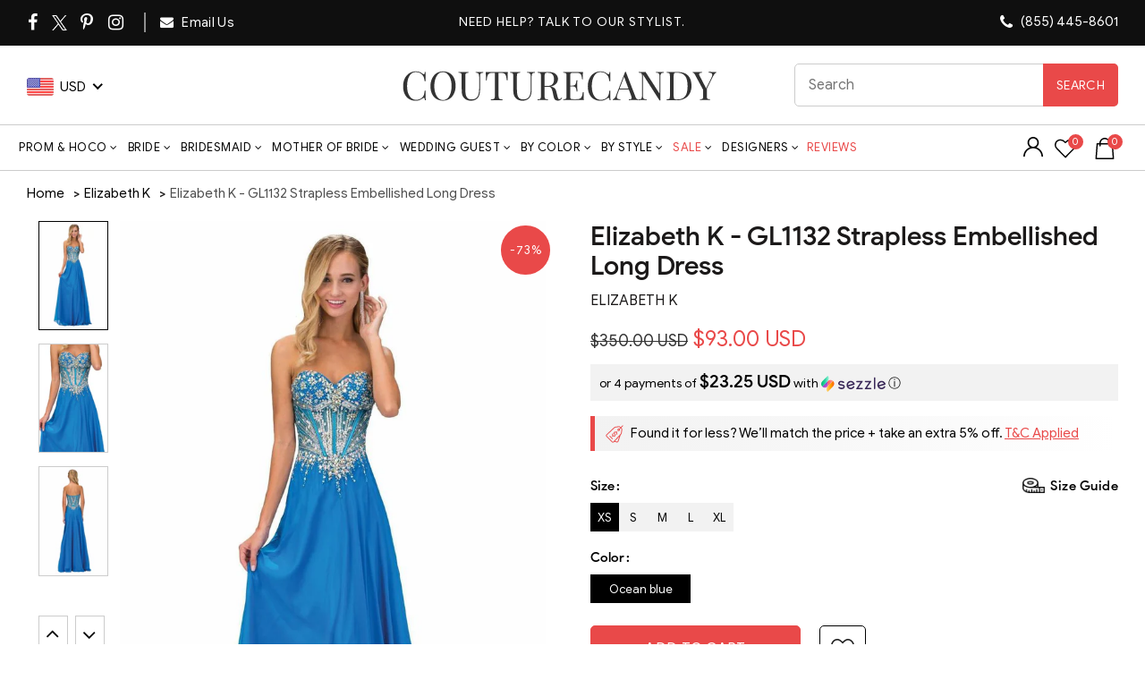

--- FILE ---
content_type: text/html; charset=UTF-8
request_url: https://api.reviews.io/json-ld/product/richsnippet?sku=elizabeth-k-strapless-embellished-long-dress-gl1132%3Belizabethk_GL1132-OCEANBLUE-XS%3Belizabethk_GL1132-OCEANBLUE-S%3Belizabethk_GL1132-OCEANBLUE-M%3Belizabethk_GL1132-OCEANBLUE-L%3Belizabethk_GL1132-OCEANBLUE-XL%3Belizabethk_GL1132-OCEANBLUE-2XL%3Belizabethk_GL1132-OCEANBLUE-3XL%3Belizabethk_GL1132-OCEANBLUE-4XL%3B43388309635155%3B43388309667923%3B43388309700691%3B43388309733459%3B43388309766227%3B43388309798995%3B43388309831763%3B43388309864531&store=couturecandy-com&url=https://www.couturecandy.com/products/elizabeth-k-strapless-embellished-long-dress-gl1132&data=true
body_size: 237
content:
{
	"@context" : "http://schema.org",
	"@type" : "Product"

  			
		    ,"name" : "Elizabeth K - GL1132 Strapless Embellished Long Dress L / Oceanblue",
		"image" : "https://cdn.shopify.com/s/files/1/0144/7018/5017/products/elizabeth-k-gl1132-strapless-embellished-long-dress-special-occasion-dress-xs-oceanblue-5412830904377.jpg?v=1747223438",
				"sku" : "elizabethk_GL1132-OCEANBLUE-L"
		    
}


--- FILE ---
content_type: text/javascript
request_url: https://www.couturecandy.com/cdn/shop/t/147/assets/functions.min.js?v=158033551012706174861768196939
body_size: 19142
content:
var baselThemeModule;
!(function ($) {
    "use strict";
    baselThemeModule = (function () {
        var baselTheme = {
            popupEffect: "mfp-move-horizontal",
            shopLoadMoreBtn: ".basel-products-load-more.load-on-scroll",
            supports_html5_storage: !1,
            ajaxLinks:
                ".basel-product-categories a, .basel-products-shop-view a, .widget_product_categories a, .widget_layered_nav_filters a, .filters-area a, .shopify-pagination a, .basel-shopify-layered-nav a, .widget_product_tag_cloud a",
        };
        try {
            (baselTheme.supports_html5_storage = "sessionStorage" in window && null !== window.sessionStorage),
                window.sessionStorage.setItem("basel", "test"),
                window.sessionStorage.removeItem("basel");
        } catch (e) {
            baselTheme.supports_html5_storage = !1;
        }
        return {
            init: function () {
                this.headerBanner(),
                    this.fixedHeaders(),
                    this.verticalHeader(),
                    this.splitNavHeader(),
                    this.visibleElements(),
                    this.bannersHover(),
                    this.shopcarousel(),
                    this.inscarousel(),
                    this.instagram(),
                    this.parallax(),
                    this.googleMap(),
                    this.scrollTop(),
                    this.quickViewInit(),
                    this.quickShop(),
                    this.sidebarMenu(),
                    this.AJAXAddToCart(),
                    this.AJAXFormAddToCart(),
                    this.productImages(),
                    this.productImagesGallery(),
                    this.stickyDetails(),
                    this.mfpPopup(),
                    this.swatchesOnGrid(),
                    this.swatchesOnBGGrid(),
                    this.blogMasonry(),
                    this.blogLoadMore(),
                    this.productsLoadMore(),
                    this.productsTabs(),
                    this.productsGalaxyTabs(),
                    this.equalizeColumns(),
                    this.menuSetUp(),
                    this.menuOffsets(),
                    this.onePageMenu(),
                    this.mobileNavigation(),
                    this.simpleDropdown(),
                    this.autoloadCompare(),
                    this.wishList(),
                    this.loginWishlist(),
                    this.removeWishlist(),
                    this.compare(),
                    this.gl_save_note(),
                    this.promoPopup(),
                    this.cookiesPopup(),
                    this.productVideo(),
                    this.product360Button(),
                    this.stickyFooter(),
                    this.cartWidget(),
                    this.ajaxFilters(),
                    this.shopPageInit(),
                    this.filtersArea(),
                    this.categoriesMenu(),
                    this.searchFullScreen(),
                    this.loginTabs(),
                    this.productAccordion(),
                    this.productCompact(),
                    this.countDownTimer(),
                    this.mobileFastclick(),
                    this.nanoScroller(),
                    this.videoPoster(),
                    this.RTL(),
                    this.AJAXRemoveFromCart(),
                    this.shopifyQuantity(),
                    this.loginSidebar(),
                    $(window).resize(),
                    $("body").addClass("document-ready");
            },
            init_zoom: function () {
                var e = $(".shopify-product-gallery__image"),
                    t = !1;
                wc_single_product_params.flexslider_enabled || (e = e.first()),
                    $(e).each(function (e, a) {
                        if ($(a).find("img").attr("width") > $(".shopify-product-gallery").width()) return (t = !0), !1;
                    }),
                    t && (e.trigger("zoom.destroy"), e.zoom({ touch: !1 }));
            },
            productHover: function () {
                $(".shopify-hover-base").each(function () {
                    var t = $(this);
                    t.imagesLoaded(function () {
                        var a = t.find(".hover-content"),
                            s = a.find(".hover-content-inner"),
                            o = a.outerHeight(),
                            i = s.outerHeight() - o;
                        a.hasClass("more-description") ||
                            (i > 30
                                ? (a.addClass("more-description"),
                                  a.append('<a href="#" class="more-details-btn"><span>more</a></span>'))
                                : i > 0 && a.css("height", o + i),
                            e(t));
                    });
                }),
                    $("body").on("click", ".more-details-btn", function (t) {
                        t.preventDefault(),
                            $(this).parent().addClass("show-full-description"),
                            e($(this).parents(".shopify-hover-base"));
                    }),
                    $(window).width() < 992 &&
                        $(".shopify-hover-base").on("click", function (e) {
                            $(this).hasClass("state-hover") ||
                                (e.preventDefault(),
                                $(".state-hover").removeClass("state-hover"),
                                $(this).addClass("state-hover"));
                        });
                var e = function (e) {
                    if (!e.hasClass("product-in-carousel")) {
                        var t = e.find(".fade-in-block").outerHeight();
                        e.find(".content-product-imagin").css({ marginBottom: -t }), e.addClass("hover-ready");
                    }
                };
                $(".product-grid-item").each(function () {
                    var e = $(this);
                    e.outerWidth() < 255 || $(window).width() <= 1024
                        ? e.removeClass("hover-width-big").addClass("hover-width-small")
                        : e.removeClass("hover-width-small").addClass("hover-width-big");
                });
            },
            loginSidebar: function () {
                var e = $("body");
                $(".login-side-opener").on("click", function (e) {
                    e.preventDefault(),
                        s()
                            ? t()
                            : setTimeout(function () {
                                  a();
                              }, 10);
                }),
                    e.on("click touchstart", ".basel-close-side", function () {
                        s() && t();
                    }),
                    e.on("click", ".widget-close", function (e) {
                        e.preventDefault(), s() && t();
                    });
                var t = function () {
                        e.removeClass("basel-login-side-opened");
                    },
                    a = function () {
                        e.addClass("basel-login-side-opened");
                    },
                    s = function () {
                        return e.hasClass("basel-login-side-opened");
                    };
            },
            headerBanner: function () {
                var e = theme.basel_settings.header_banner_version,
                    t = (theme.basel_settings.close_banner_btn, theme.basel_settings.header_banner_enabled);
                if ("closed" != $.cookie("basel_tb_banner_" + e) && 0 != t) {
                    var a = $(".header-banner");
                    $("body").addClass("header-banner-display"),
                        a.on("click", ".close-header-banner", function (e) {
                            e.preventDefault(), s();
                        });
                    var s = function () {
                        $("body").removeClass("header-banner-display").addClass("header-banner-hide"),
                            $.cookie("basel_tb_banner_" + e, "closed", { expires: 60, path: "/" });
                    };
                }
            },
            videoPoster: function () {
                $(".basel-video-poster-wrapper").on("click", function () {
                    var e = $(this),
                        t = e.siblings("iframe"),
                        a = t.attr("src"),
                        s = a + "&autoplay=1";
                    a.indexOf("vimeo.com") + 1 && (s = a + "?autoplay=1"),
                        t.attr("src", s),
                        e.addClass("hidden-poster");
                });
            },
            fixedHeaders: function () {
                var e = function () {
                        var e = s.outerHeight();
                        return (
                            a.hasClass("sticky-navigation-only") && (e = s.find(".navigation-wrap").outerHeight()), e
                        );
                    },
                    t = function () {
                        o.hasClass(n) || $(".header-spacing").height(e()).css("marginBottom", 40);
                    },
                    a = $("body"),
                    s = $(".main-header"),
                    o = s,
                    i = e(),
                    n = "act-scroll",
                    r = "",
                    l = 0,
                    c = s.find(".main-nav .menu>li>a");
                if (a.hasClass("enable-sticky-header") && !a.hasClass("global-header-vertical") && 0 != s.length) {
                    var d = [
                        '<div class="sticky-header header-clone">',
                        '<div class="container">',
                        '<div class="site-logo">' + s.find(".site-logo").clone().html() + "</div>",
                        '<div class="main-nav site-navigation basel-navigation">' +
                            s.find(".main-nav").clone().html() +
                            "</div>",
                        '<div class="right-column">' + s.find(".right-column").clone().html() + "</div>",
                        "</div>",
                        "</div>",
                    ].join("");
                    if (
                        ($(".topbar-wrapp").length > 0 && (l = $(".topbar-wrapp").outerHeight()),
                        $(".header-banner").length > 0 &&
                            a.hasClass("header-banner-display") &&
                            (l += $(".header-banner").outerHeight()),
                        a.hasClass("sticky-header-real"))
                    ) {
                        var u,
                            p = $("<div/>").addClass("header-spacing");
                        /*s.before(p),*/ $(window).on("resize", t),
                            $(window).on("scroll", function (e) {
                                $(this).scrollTop() > l
                                    ? o.addClass(n)
                                    : (o.removeClass(n),
                                      clearTimeout(u),
                                      (u = setTimeout(function () {
                                          t();
                                      }, 200)));
                            });
                    } else a.hasClass("sticky-header-clone") && (s.before(d), (o = $(".sticky-header")));
                    a.hasClass("basel-header-smooth") &&
                        $(window).on("scroll", function (e) {
                            var t = (120 - $(this).scrollTop()) / 2;
                            t >= 60 ? (t = 60) : t <= 30 && (t = 30), c.css({ paddingTop: t, paddingBottom: t });
                        }),
                        a.hasClass("basel-header-overlap") || a.hasClass("sticky-navigation-only"),
                        !a.hasClass("basel-header-overlap") &&
                            a.hasClass("sticky-header-clone") &&
                            (s
                                .attr("class")
                                .split(" ")
                                .forEach(function (e) {
                                    -1 == e.indexOf("main-header") && -1 == e.indexOf("header-") && (r += " " + e);
                                }),
                            o.addClass(r),
                            $(window).on("scroll", function (e) {
                                $(this).scrollTop() > i + 30 ? o.addClass(n) : o.removeClass(n);
                            })),
                        a.addClass("sticky-header-prepared");
                }
            },
            verticalHeader: function () {
                var e = $(".header-vertical").first();
                if (!(e.length < 1)) {
                    var t,
                        a,
                        s,
                        o,
                        i,
                        n,
                        r,
                        l,
                        c,
                        d,
                        u = 0,
                        p = 0;
                    (t = $(document.body)),
                        (a = $(window)),
                        t.is(".admin-bar") && $("#wpadminbar").height(),
                        a.on("scroll", m).on("resize", function () {
                            clearTimeout(n), (n = setTimeout(f, 500));
                        }),
                        f();
                    for (var h = 1; h < 6; h++) setTimeout(f, 100 * h);
                }
                function m() {
                    var n = a.scrollTop();
                    1024 > s ||
                        ((i = e.height()),
                        (l = i + e.offset().top),
                        (o = a.height()),
                        t.height(),
                        (c = o + a.scrollTop()),
                        (d = u - n),
                        (r = i - o) > 0
                            ? n > u
                                ? (l > c && (p += d), p < -r && (p = -r))
                                : n < u
                                  ? (e.offset().top < a.scrollTop() && (p += d), p >= 0 && (p = 0))
                                  : (l < c && (p = o - i), p >= 0 && (p = 0))
                            : (p = 0),
                        e.css({ top: p }),
                        (u = n));
                }
                function f() {
                    1024 > (s = a.width()) && e.removeAttr("style"), m();
                }
            },
            splitNavHeader: function () {
                var e = $(".header-split");
                if (!(e.length <= 0)) {
                    var t,
                        a = e.find(".main-nav"),
                        s = a.find(".menu > li"),
                        o = s.length,
                        i = $("body").hasClass("rtl"),
                        n = parseInt(o / 2 + 0.5 * i - 0.5),
                        r = s.eq(n),
                        l = e.find(".site-logo .basel-logo-wrap > a"),
                        c = 0,
                        d = i ? "marginLeft" : "marginRight",
                        u = 0,
                        p = function () {
                            (t = l.outerWidth()), (c = 5), (u = 0);
                            for (var e = o - 1; e >= 0; e--) {
                                var p = s.eq(e).outerWidth();
                                e > n ? (u += p) : (c += p);
                            }
                            var h = c - u;
                            i
                                ? c > u
                                    ? a.find(".menu > li:first-child").css("marginRight", -h)
                                    : a.find(".menu > li:last-child").css("marginLeft", h + 5)
                                : c > u
                                  ? a.find(".menu > li:last-child").css("marginRight", h + 5)
                                  : a.find(".menu > li:first-child").css("marginLeft", -h),
                                r.css(d, t);
                        };
                    l.imagesLoaded(function () {
                        p(), e.addClass("menu-calculated");
                    }),
                        $(window).on("resize", p);
                }
            },
            counterShortcode: function (e) {
                "done" != e.attr("data-state") &&
                    e.text() == e.data("final") &&
                    e.prop("Counter", 0).animate(
                        { Counter: e.text() },
                        {
                            duration: 3e3,
                            easing: "swing",
                            step: function (t) {
                                t >= e.data("final") && e.attr("data-state", "done"), e.text(Math.ceil(t));
                            },
                        }
                    );
            },
            visibleElements: function () {
                $(".basel-counter .counter-value").each(function () {
                    $(this).waypoint(
                        function () {
                            baselThemeModule.counterShortcode($(this));
                        },
                        { offset: "100%" }
                    );
                });
            },
            compare: function () {
                var e = $("body");
                $("a.compare"),
                    e.on("click", "a.compare", function () {
                        $(this).addClass("loading");
                        var t = $(this),
                            a = t.data("pid"),
                            s = $("#compare-content"),
                            o = gl_Currency.cookie.tearead("tea-compare");
                        if (
                            (o = null != o ? o.split(",") : new Array()).indexOf(a) < 0 &&
                            !1 === $(this).hasClass("added")
                        ) {
                            o.push(a);
                            var i = o.join(",");
                            "," == i.substring(0, 1) && (i = i.substring(1)),
                                gl_Currency.cookie.teawrite("tea-compare", i);
                        }
                        !1 === $(this).hasClass("added") || 0 === $.trim($("#compare-content").html()).length
                            ? (s.html(" "),
                              $.ajax({
                                  url: "/pages/compare/" + o,
                                  dataType: "html",
                                  type: "GET",
                                  success: function (e) {
                                      s.html(e);
                                  },
                                  error: function (e) {
                                      console.log("ajax error");
                                  },
                                  complete: function () {
                                      t.removeClass("loading"),
                                          e.addClass("compare-opened"),
                                          $('[data-pid="' + a + '"]')
                                              .addClass("added")
                                              .html(
                                                  '<span class="basel-tooltip-label">' +
                                                      theme.strings.added_label +
                                                      "</span>" +
                                                      theme.strings.added_label
                                              ),
                                          baselThemeModule.gl_currency();
                                  },
                              }))
                            : (t.removeClass("loading"), e.addClass("compare-opened"), baselThemeModule.gl_currency()),
                            $(".compare").colorbox({ inline: !0, title: !1, width: "90%", height: "90%" }),
                            $(window).resize(function () {
                                $(".compare").colorbox.resize({ title: !1, width: "90%", height: "90%" });
                            });
                    }),
                    e.on("click", "#cboxClose, #cboxOverlay", function () {
                        e.removeClass("compare-opened");
                    }),
                    e.bind("keydown.cbox_close", function (t) {
                        27 === t.keyCode && (t.preventDefault(), e.removeClass("compare-opened"));
                    }),
                    e.on("click", "#compare-content .product-remove", function (e) {
                        e.preventDefault();
                        var t = $(this).attr("data-rev"),
                            a = $("#compare-content");
                        $('[data-pid="' + t + '"]')
                            .removeClass("added")
                            .html(
                                '<span class="basel-tooltip-label">' +
                                    theme.strings.compare +
                                    "</span>" +
                                    theme.strings.compare
                            );
                        var s = decodeURI(gl_Currency.cookie.tearead("tea-compare"));
                        null != s && (s = s.split(",")),
                            (s = jQuery.grep(s, function (e) {
                                return e != t;
                            })),
                            (s = $.trim(s)),
                            gl_Currency.cookie.teawrite("tea-compare", s),
                            $(".gl_" + t).remove(),
                            0 === s.length &&
                                a
                                    .find("tbody")
                                    .html('<tr class="no-products odd"><td>' + theme.strings.no_compare + "</td></tr>");
                    });
            },
            promoPopup: function () {
                var e = theme.basel_settings.promo_version;
                if (
                    !(
                        "yes" != theme.basel_settings.enable_popup ||
                        ("yes" == theme.basel_settings.promo_popup_hide_mobile && $(window).width() < 768)
                    )
                ) {
                    console.log("init popup"), $(".nathan-promo-popup");
                    var t = !1,
                        a = $.cookie("basel_shown_pages");
                    if ((a || (a = 0), a < theme.basel_settings.popup_pages))
                        return a++, $.cookie("basel_shown_pages", a, { expires: 7, path: "/" }), !1;
                    var s = function () {
                        $(".nathan-promo-popup").length > 0 &&
                            $.magnificPopup.open({
                                items: { src: ".nathan-promo-popup" },
                                type: "inline",
                                removalDelay: 400,
                                callbacks: {
                                    beforeOpen: function () {
                                        this.st.mainClass = "basel-popup-effect";
                                    },
                                    open: function () {},
                                    close: function () {
                                        $.cookie("basel_popup_" + e, "shown", { expires: 7, path: "/" });
                                    },
                                },
                            });
                    };
                    "shown" != $.cookie("basel_popup_" + e) &&
                        ("scroll" == theme.basel_settings.popup_event
                            ? $(window).scroll(function () {
                                  if (t) return !1;
                                  $(document).scrollTop() >= theme.basel_settings.popup_scroll && (s(), (t = !0));
                              })
                            : setTimeout(function () {
                                  s();
                              }, theme.basel_settings.popup_delay)),
                        $(".basel-open-popup").on("click", function () {
                            s();
                        });
                }
            },
            productVideo: function () {
                $(".product-video-button a").magnificPopup({
                    type: "iframe",
                    mainClass: "mfp-fade",
                    removalDelay: 160,
                    preloader: !1,
                    disableOn: !1,
                    fixedContentPos: !1,
                });
            },
            product360Button: function () {
                $(".product-360-button a").magnificPopup({
                    type: "inline",
                    mainClass: "mfp-fade",
                    removalDelay: 160,
                    disableOn: !1,
                    preloader: !1,
                    fixedContentPos: !1,
                    callbacks: {
                        open: function () {
                            $(window).resize();
                        },
                    },
                });
            },
            cookiesPopup: function () {
                var e = theme.basel_settings.cookies_version;
                if (!("accepted" == $.cookie("basel_cookies_" + e) || $(".basel-cookies-popup").length < 1)) {
                    var t = $(".basel-cookies-popup");
                    setTimeout(function () {
                        t.addClass("popup-display"),
                            t.on("click", ".cookies-accept-btn", function (e) {
                                e.preventDefault(), a();
                            });
                    }, 2500);
                    var a = function () {
                        t.removeClass("popup-display").addClass("popup-hide"),
                            $.cookie("basel_cookies_" + e, "accepted", { expires: 60, path: "/" });
                    };
                }
            },
            googleMap: function () {
                var e = $(".google-map-container-with-content");
                $(window).resize(function () {
                    e.css({ height: e.find(".basel-google-map.with-content").outerHeight() });
                });
            },
            menuSetUp: function () {
                var e = $(".basel-navigation").find("ul.menu"),
                    t = e.find(" > li"),
                    a = "item-menu-opened";
                t.has(".sub-menu-dropdown").addClass("menu-item-has-children"),
                    e.on("click", " > .item-event-click.menu-item-has-children > a", function (e) {
                        e.preventDefault(),
                            $(this).parent().hasClass(a) || $("." + a).removeClass(a),
                            $(this).parent().toggleClass(a);
                    }),
                    $(document).click(function (t) {
                        var s = t.target;
                        if (
                            $("." + a).length > 0 &&
                            !$(s).is(".item-event-hover") &&
                            !$(s).parents().is(".item-event-hover") &&
                            !$(s)
                                .parents()
                                .is("." + a)
                        )
                            return e.find("." + a).removeClass(a), !1;
                    }),
                    $(window).on("resize", function () {
                        $(window).width() <= 1024
                            ? e.find(" > .item-event-hover").each(function () {
                                  $(this)
                                      .data("original-event", "hover")
                                      .removeClass("item-event-hover")
                                      .addClass("item-event-click");
                              })
                            : e.find(" > .item-event-click").each(function () {
                                  "hover" == $(this).data("original-event") &&
                                      $(this).removeClass("item-event-click").addClass("item-event-hover");
                              });
                    });
            },
            menuOffsets: function () {
                var e = $(window),
                    t = $(".main-header"),
                    a = $(".main-nav").find("ul.menu"),
                    s = a.find(" > li.menu-item-design-sized");
                a.on("hover", " > li", function (e) {
                    o($(this));
                });
                var o = function (a) {
                    var s = a.find(" > .sub-menu-dropdown"),
                        o = $(".website-wrapper");
                    s.attr("style", "");
                    var i = s.outerWidth(),
                        n = s.offset(),
                        r = e.width(),
                        l = o.outerWidth() + o.offset().left,
                        c = $("body").hasClass("wrapper-boxed") || $("body").hasClass("wrapper-boxed-small") ? l : r;
                    if (i && n) {
                        if (
                            $("body").hasClass("rtl") &&
                            n.left <= 0 &&
                            a.hasClass("menu-item-design-sized") &&
                            !t.hasClass("header-vertical")
                        ) {
                            var d = -n.left;
                            s.css({ right: -d - 10 }), a.attr("class").split(" ").join("."), a.width();
                        } else if (
                            n.left + i >= c &&
                            a.hasClass("menu-item-design-sized") &&
                            !t.hasClass("header-vertical")
                        ) {
                            var u = n.left + i - c;
                            s.css({ left: -u - 10 }), a.attr("class").split(" ").join("."), a.width();
                        }
                        if (t.hasClass("header-vertical")) {
                            var p = s.offset().top + s.outerHeight(),
                                h = e.scrollTop() + e.outerHeight();
                            p > h && s.css({ top: h - p - 10 });
                        }
                    }
                };
                s.each(function () {
                    o($(this)), $(this).addClass("with-offsets");
                });
            },
            onePageMenu: function () {
                var e = function (e) {
                        var a = $(".vc_row#" + e);
                        if (!(a.length < 1)) {
                            var s = a.offset().top;
                            $("html, body")
                                .stop()
                                .animate({ scrollTop: s - 150 }, 800, function () {
                                    t(e);
                                });
                        }
                    },
                    t = function (e) {
                        $(".onepage-link").each(function () {
                            $(this).find("> a").attr("href").split("#")[1] == e &&
                                ($(".onepage-link").removeClass("current-menu-item"),
                                $(this).addClass("current-menu-item"));
                        });
                    };
                if (
                    ($("body").on("click", ".onepage-link > a", function (t) {
                        var a = $(this).attr("href").split("#")[1];
                        $(".gl_row#" + a).length < 1 ||
                            (t.preventDefault(), e(a), $(".basel-close-side").trigger("click"));
                    }),
                    $(".onepage-link").length > 0)
                ) {
                    $(".entry-content > .gl_row").waypoint(
                        function () {
                            var e = $(this).attr("id");
                            t(e);
                        },
                        { offset: 0 }
                    ),
                        $(".onepage-link").removeClass("current-menu-item");
                    var a = window.location.hash.split("#")[1];
                    window.location.hash.length > 1 &&
                        setTimeout(function () {
                            e(a);
                        }, 500);
                }
            },
            mobileNavigation: function () {
                var e = $("body"),
                    t = $(".mobile-nav"),
                    a = $(".website-wrapper"),
                    s = $(".mobile-nav .site-mobile-menu .menu-item-has-children");
                function o() {
                    e.removeClass("act-mobile-menu"), a.removeClass("left-wrapp");
                }
                $(".icon-sub-menu"),
                    s.append('<span class="icon-sub-menu"></span>'),
                    t.on("click", ".icon-sub-menu", function (e) {
                        e.preventDefault();
                        var t = $(this).closest("li");
                        $(this).parent().hasClass("opener-page")
                            ? ($(this).parent().removeClass("opener-page").find("> ul").slideUp(200),
                              $(this)
                                  .parent()
                                  .removeClass("opener-page")
                                  .find(">.sub-menu-dropdown >.container > ul")
                                  .removeClass("ul_open_outer")
                                  .slideUp(200),
                              $(this).parent().find("> .icon-sub-menu").removeClass("up-icon"))
                            : t.parents(".opener-page").length
                              ? ($(
                                    ".opener-page .sub-menu-dropdown .container ul li.opener-page .sub-menu-dropdown .sub-menu"
                                ).slideUp(200),
                                $(".opener-page .sub-menu-dropdown .container ul li .icon-sub-menu").removeClass(
                                    "up-icon"
                                ),
                                $(this).parent().addClass("opener-page").find("> ul").slideDown(200),
                                $(this)
                                    .parent()
                                    .addClass("opener-page")
                                    .find(">.sub-menu-dropdown >.container > ul")
                                    .addClass("ul_open")
                                    .slideDown(200),
                                $(this).parent().find("> .icon-sub-menu").addClass("up-icon"))
                              : ($("#menu-mobile-nav .icon-sub-menu").removeClass("up-icon"),
                                $("#menu-mobile-nav li").removeClass("opener-page"),
                                $("#menu-mobile-nav .sub-menu-dropdown >.container > ul").slideUp(200),
                                $(this).parent().addClass("opener-page").find("> ul").slideDown(200),
                                $(this)
                                    .parent()
                                    .addClass("opener-page")
                                    .find(">.sub-menu-dropdown >.container > ul")
                                    .addClass("ul_open_outer")
                                    .slideDown(200),
                                $(this).parent().find("> .icon-sub-menu").addClass("up-icon"));
                    }),
                    $("#menu-mobile-nav li:nth-child(10) ul li").on("click", ".icon-sub-menu", function (e) {
                        $("#shopify-section-gl_mobile_menu").animate({ scrollTop: $(this).offset().top });
                    }),
                    e.on("click", ".mobile-nav-icon", function () {
                        e.hasClass("act-mobile-menu") ? o() : (e.addClass("act-mobile-menu"), a.addClass("left-wrapp"));
                    }),
                    e.on("click touchstart", ".basel-close-side", function () {
                        o();
                    });
            },
            simpleDropdown: function () {
                $(".input-dropdown-inner").each(function () {
                    var e = $(this),
                        t = e.find("> a"),
                        a = e.find("> input"),
                        s = e.find("> ul");
                    function o() {
                        e.removeClass("dd-shown"), s.slideUp(100);
                    }
                    $(document).click(function (t) {
                        var a = t.target;
                        if (
                            e.hasClass("dd-shown") &&
                            !$(a).is(".input-dropdown-inner") &&
                            !$(a).parents().is(".input-dropdown-inner")
                        )
                            return o(), !1;
                    }),
                        t.on("click", function (t) {
                            return (
                                t.preventDefault(),
                                e.hasClass("dd-shown")
                                    ? o()
                                    : ($(".input-dropdown-inner.dd-shown > ul").slideUp(100),
                                      $(".input-dropdown-inner.dd-shown").removeClass("dd-shown"),
                                      e.addClass("dd-shown"),
                                      s.slideDown(100)),
                                !1
                            );
                        }),
                        s.on("click", "a", function (e) {
                            e.preventDefault();
                            var i = $(this).data("val"),
                                n = $(this).text();
                            s.find(".current-item").removeClass("current-item"),
                                $(this).parent().addClass("current-item"),
                                0 != i ? s.find("li:first-child").show() : 0 == i && s.find("li:first-child").hide(),
                                $(this)
                                    .closest("form.has-categories-dropdown")
                                    .attr("action", "/search/collections/" + i),
                                t.text(n),
                                a.val(i),
                                o();
                        });
                });
            },
            equalizeColumns: function () {
                ($.fn.basel_equlize = function (e) {
                    var t = $.extend({ child: "" }, e),
                        a = this;
                    "" != t.child && (a = this.find(t.child));
                    var s = function () {
                        var e = 0;
                        a.each(function () {
                            $(this).attr("style", ""), $(this).outerHeight() > e && (e = $(this).outerHeight());
                        }),
                            a.each(function () {
                                $(this).css({ height: e + "px" });
                            });
                    };
                    $(window).bind("resize", function () {
                        s();
                    }),
                        setTimeout(function () {
                            s();
                        }, 200),
                        setTimeout(function () {
                            s();
                        }, 500),
                        setTimeout(function () {
                            s();
                        }, 800);
                }),
                    $(".equal-columns").each(function () {
                        $(this).basel_equlize({ child: " [class*=col-] .product-element-top" });
                    });
            },
            blogMasonry: function () {
                if (void 0 !== $.fn.isotope && void 0 !== $.fn.imagesLoaded) {
                    var e = $(".masonry-container");
                    e.imagesLoaded(function () {
                        e.isotope({
                            gutter: 0,
                            isOriginLeft: !$("body").hasClass("rtl"),
                            itemSelector: ".blog-design-masonry, .blog-design-mask, .masonry-item",
                        });
                    }),
                        $(".masonry-filter").on("click", "a", function (t) {
                            t.preventDefault(),
                                $(".masonry-filter").find(".filter-active").removeClass("filter-active"),
                                $(this).addClass("filter-active");
                            var a = $(this).attr("data-filter");
                            e.isotope({ filter: a });
                        });
                }
            },
            blogLoadMore: function () {
                $(".basel-blog-load-more").on("click", function (e) {
                    e.preventDefault();
                    var t = $(this),
                        a = t.parent().siblings(".basel-blog-holder"),
                        s = $(this).attr("href");
                    t.addClass("loading"),
                        $.ajax({
                            url: s,
                            dataType: "html",
                            type: "GET",
                            success: function (e) {
                                var s = (e = jQuery(e)).find("#tea_data_blog").html(),
                                    o = e.find("#tea_data_arrow").attr("data-status"),
                                    i = e.find("#tea_section_next").attr("href"),
                                    n = $(s);
                                a.hasClass("masonry-container")
                                    ? (a.append(n).isotope("appended", n),
                                      a.imagesLoaded().progress(function () {
                                          a.isotope("layout");
                                      }))
                                    : a.append(s),
                                    "have-posts" == o ? t.attr("href", i) : t.hide();
                            },
                            error: function (e) {
                                console.log("ajax error");
                            },
                            complete: function () {
                                t.removeClass("loading");
                            },
                        });
                });
            },
            productsLoadMore: function () {
                var e,
                    t = !1;
                $(".basel-products-element").each(function () {
                    var s = $(this),
                        o = s.find(".basel-products-holder");
                    if (o.hasClass("pagination-arrows") || o.hasClass("pagination-more-btn")) {
                        s.on("recalc", function () {
                            f();
                        }),
                            o.hasClass("pagination-arrows") &&
                                $(window).resize(function () {
                                    f();
                                });
                        var i,
                            n,
                            r,
                            l,
                            c,
                            d,
                            u,
                            p,
                            h,
                            m,
                            f = function () {
                                var e = o.outerHeight();
                                s.stop().css({ height: e });
                            },
                            g = $("body"),
                            v = s.find(".products-footer"),
                            b = v.find(".basel-products-load-prev"),
                            w = v.find(".basel-products-load-next"),
                            y = s.find(".basel-products-loader");
                        g.hasClass("rtl") && ((b = w), (w = v.find(".basel-products-load-prev"))),
                            $(window).scroll(function () {
                                (h = $(window).height() / 2),
                                    (m = $(window).outerWidth(!0) + 17),
                                    (u = s.outerWidth(!0) + 10),
                                    (i = $(window).scrollTop()),
                                    (n = s.offset().top - h),
                                    (r = s.offset().left - 50),
                                    (l = r + u + 50),
                                    (p = b.outerHeight()),
                                    (d = s.height() - 50 - p),
                                    (c = n + d),
                                    ((m <= 1047 && m >= 992) || (m <= 825 && m >= 768)) && ((r += 18), (l -= 18)),
                                    (m < 768 ||
                                        g.hasClass("wrapper-boxed") ||
                                        g.hasClass("wrapper-boxed-small") ||
                                        $(".main-header").hasClass("header-vertical")) &&
                                        ((r += 51), (l -= 51)),
                                    b.css({ left: r + "px" }),
                                    w.css({ left: l + "px" }),
                                    i < n || i > c
                                        ? (v.removeClass("show-arrow"), y.addClass("hidden-loader"))
                                        : (v.addClass("show-arrow"), y.removeClass("hidden-loader"));
                            }),
                            s.find(".basel-products-load-prev, .basel-products-load-next").on("click", function (s) {
                                if ((s.preventDefault(), !t)) {
                                    (t = !0), clearInterval(e);
                                    var o = $(this),
                                        i = o.parent().siblings(".basel-products-holder"),
                                        n = o.parent().find(".basel-products-load-next"),
                                        r = o.parent().find(".basel-products-load-prev"),
                                        l = $(this).attr("href");
                                    a(i, l, o, function (t) {
                                        var a = (t = jQuery(t)).find("#tea_data_products").html(),
                                            s = t.find("#tea_section_previous").attr("href"),
                                            o = t.find("#tea_section_previous").attr("class"),
                                            l = t.find("#tea_section_next").attr("href"),
                                            c = t.find("#tea_section_next").attr("class");
                                        i.addClass("basel-animated-products").html(a),
                                            r.attr({ href: s, class: o }),
                                            n.attr({ href: l, class: c }),
                                            i.imagesLoaded().progress(function () {
                                                i.parent().trigger("recalc");
                                            }),
                                            $(window).width() < 768 &&
                                                $("html, body")
                                                    .stop()
                                                    .animate({ scrollTop: i.offset().top - 150 }, 400);
                                        var d = 0;
                                        e = setInterval(function () {
                                            i.find(".product-grid-item").eq(d).addClass("basel-animated"), d++;
                                        }, 100);
                                    });
                                }
                            });
                    }
                }),
                    baselThemeModule.clickOnScrollButton(baselTheme.shopLoadMoreBtn, !1),
                    $(document)
                        .off("click", ".basel-products-load-more")
                        .on("click", ".basel-products-load-more", function (e) {
                            if ((e.preventDefault(), !t)) {
                                t = !0;
                                var o = $(this),
                                    i = o.parent().siblings(".basel-products-holder"),
                                    n = $(this).attr("href");
                                a(i, n, o, function (e) {
                                    var t = (e = jQuery(e)).find("#tea_data_products").html(),
                                        a = e.find("#shopify_result_count").html(),
                                        n = e.find("#tea_data_arrow").attr("data-status"),
                                        r = e.find("#tea_section_next").attr("href");
                                    i.hasClass("grid-masonry") ? s(i, t) : i.append(t),
                                        $(".shopify-result-count").length > 0 && $(".shopify-result-count").text(a),
                                        i.imagesLoaded().progress(function () {
                                            baselThemeModule.clickOnScrollButton(baselTheme.shopLoadMoreBtn, !0);
                                        }),
                                        "have-posts" == n ? o.attr("href", r) : o.hide().remove();
                                });
                            }
                        });
                var a = function (e, a, s, o) {
                        e.addClass("loading").parent().addClass("element-loading"),
                            s.addClass("loading"),
                            $.ajax({
                                dataType: "html",
                                type: "GET",
                                url: a,
                                success: function (e) {
                                    o(e);
                                },
                                error: function (e) {
                                    console.log("ajax error");
                                },
                                complete: function () {
                                    baselThemeModule.countDownTimer(),
                                        baselThemeModule.gl_productreviews(),
                                        baselThemeModule.autoloadCompare(),
                                        e.removeClass("loading").parent().removeClass("element-loading"),
                                        s.removeClass("loading"),
                                        e.hasClass("equal-columns") &&
                                            e.basel_equlize({ child: "> [class*=col-] .product-element-top" }),
                                        baselThemeModule.gl_currency(),
                                        (t = !1);
                                },
                            });
                    },
                    s = function (e, t) {
                        (t = $(t)),
                            e.append(t).isotope("appended", t),
                            e.isotope("layout"),
                            setTimeout(function () {
                                e.isotope("layout");
                            }, 100),
                            e.imagesLoaded().progress(function () {
                                e.isotope("layout");
                            });
                    };
            },
            clickOnScrollButton: function (e, t) {
                if ("function" == typeof $.waypoints) {
                    var a = $(e);
                    t && a.waypoint("destroy"),
                        a.waypoint(
                            function () {
                                a.trigger("click");
                            },
                            { offset: "100%" }
                        );
                }
            },
            productsGalaxyTabs: function () {
                $("body").on("click", "ul.gl_tta-tabs-list li a, ul.tabs li a", function (e) {
                    e.preventDefault();
                    var t = $(this),
                        a = t.closest(".tab-collection, .shopify-tabs");
                    a.find("ul.gl_tta-tabs-list, ul.tabs").find("li").removeClass("gl_active"),
                        a.find(".gl_tta-panel, .panel:not(.panel .panel)").removeClass("gl_active"),
                        t.closest("li").addClass("gl_active"),
                        a.find(t.attr("href")).addClass("gl_active");
                });
            },
            productsTabs: function () {
                $(".basel-products-tabs").each(function () {
                    var t = $(this),
                        a = t.find(".basel-tab-content"),
                        s = t.find(".products_nt_ajax"),
                        o = [];
                    console.log(s),
                        console.log($(s).length),
                        t.find(".products-tabs-title li").on("click", function (t) {
                            t.preventDefault();
                            var s = $(this),
                                i = s.data("atts"),
                                n = s.index();
                            e(i, n, a, s, o, function (e) {
                                a.html(e), baselThemeModule.shopMasonry(), baselThemeModule.productsLoadMore();
                            });
                        });
                    var i = t.find(".tabs-navigation-wrapper"),
                        n = i.find("ul");
                    i.on("click", ".open-title-menu", function () {
                        var e = $(this);
                        n.hasClass("list-shown")
                            ? (e.removeClass("toggle-active"), n.removeClass("list-shown"))
                            : (e.addClass("toggle-active"),
                              n.addClass("list-shown"),
                              setTimeout(function () {
                                  $("body").one("click", function (t) {
                                      var a = t.target;
                                      if (
                                          !$(a).is(".tabs-navigation-wrapper") &&
                                          !$(a).parents().is(".tabs-navigation-wrapper")
                                      )
                                          return e.removeClass("toggle-active"), n.removeClass("list-shown"), !1;
                                  });
                              }, 10));
                    }).on("click", "li", function () {
                        var e = i.find(".open-title-menu"),
                            t = $(this).text();
                        n.hasClass("list-shown") &&
                            (e.removeClass("toggle-active").text(t), n.removeClass("list-shown"));
                    });
                });
                var e = function (e, t, a, s, o, i) {
                    s.parent().find(".active-tab-title").removeClass("active-tab-title"),
                        s.addClass("active-tab-title"),
                        a.addClass("loading").parent().addClass("element-loading"),
                        s.addClass("loading"),
                        $.ajax({
                            dataType: "html",
                            type: "GET",
                            url: e,
                            success: function (e) {
                                i(e);
                            },
                            error: function (e) {
                                console.log("ajax error");
                            },
                            complete: function () {
                                $(".products_nt_ajax").hasClass("equal-columns") &&
                                    $(".products_nt_ajax.equal-columns").basel_equlize({
                                        child: " [class*=col-] .product-element-top",
                                    }),
                                    baselThemeModule.countDownTimer(),
                                    baselThemeModule.gl_productreviews(),
                                    baselThemeModule.autoloadCompare(),
                                    a.removeClass("loading").parent().removeClass("element-loading"),
                                    s.removeClass("loading"),
                                    baselThemeModule.gl_currency();
                            },
                        });
                };
            },
            shopMasonry: function () {
                if (void 0 !== $.fn.isotope && void 0 !== $.fn.imagesLoaded) {
                    var e = $(".elements-grid.grid-masonry");
                    e.imagesLoaded(function () {
                        e.isotope({
                            isOriginLeft: !$("body").hasClass("rtl"),
                            itemSelector: ".category-grid-item, .product-grid-item",
                        });
                    }),
                        $(window).resize(function () {
                            $(".categories-masonry").each(function (e) {
                                var t = $(this),
                                    a = t.hasClass("categories-style-masonry")
                                        ? ".category-grid-item"
                                        : ".col-md-3.category-grid-item";
                                t.imagesLoaded(function () {
                                    t.isotope({
                                        resizable: !1,
                                        isOriginLeft: !$("body").hasClass("rtl"),
                                        layoutMode: "packery",
                                        packery: { gutter: 0, columnWidth: a },
                                        itemSelector: ".category-grid-item",
                                    });
                                });
                            });
                        });
                }
            },
            collectionMasonry: function () {
                if (void 0 !== $.fn.isotope && void 0 !== $.fn.imagesLoaded) {
                    var e = $(".elements-grid.grid-masonry");
                    e.imagesLoaded(function () {
                        e.isotope({
                            isOriginLeft: !$("body").hasClass("rtl"),
                            itemSelector: ".category-grid-item, .product-grid-item",
                            layoutMode: "fitRows",
                        });
                    });
                }
            },
            shopcarousel: function () {
                void 0 !== $.fn.owlCarousel &&
                    void 0 !== $.fn.imagesLoaded &&
                    $(".gl_carousel_data").each(function (e) {
                        var t = $(this).data("items"),
                            a = $(this).data("nav"),
                            s = $(this).data("dots"),
                            o = ($(this).data("medium"), $(this).data("small")),
                            i = $(this).data("time"),
                            n = $(this).data("loop"),
                            r = $(this).data("autoplay"),
                            l = $(this).data("autoheight"),
                            c = {
                                rtl: $("body").hasClass("rtl"),
                                items: t,
                                responsive: {
                                    979: { items: t },
                                    768: { items: 2 },
                                    479: { items: 2 },
                                    0: { items: void 0 === o ? 1 : o },
                                },
                                autoplay: r,
                                autoplayTimeout: i,
                                dots: s,
                                nav: a,
                                autoHeight: void 0 !== l && l,
                                slideBy: "page",
                                navText: !1,
                                loop: n,
                                onRefreshed: function () {
                                    $(window).resize();
                                },
                            };
                        $(this).owlCarousel(c);
                    });
            },
            instagram: function () {
                $(".gl_instagram").each(function (e) {
                    var t = $(this).data("username"),
                        a = $(this).data("limit"),
                        s = $(this).data("target"),
                        o = ($(this).data("size"), $(this).find(".instagram-pics"));
                    $.ajax({
                        url: "https://api.teathemes.net/instagram?username=" + t,
                        dataType: "json",
                        type: "GET",
                        success: function (e) {
                            var i = "",
                                n = e.entry_data.ProfilePage[0].user.media.nodes;
                            $.each(n, function (e, o) {
                                if (e >= a) return 0;
                                var n = o.thumbnail_resources[0].src,
                                    r = o.thumbnail_resources[1].src,
                                    l = o.thumbnail_resources[2].src,
                                    c = o.thumbnail_resources[3].src,
                                    d = o.thumbnail_resources[4].src;
                                i +=
                                    '<li><a href="//instagram.com/p/' +
                                    o.code +
                                    '" target="' +
                                    s +
                                    '"></a><div class="wrapp-pics"><img src="' +
                                    n +
                                    '" data-src="' +
                                    n +
                                    '" data-sizes="auto" data-srcset="' +
                                    n +
                                    " 150w," +
                                    r +
                                    " 240w," +
                                    l +
                                    " 320w," +
                                    c +
                                    " 480w," +
                                    d +
                                    ' 640w" class="w__100 lazyload" alt="' +
                                    t +
                                    '"><div class="jas-wrap-lazy"></div><div class="hover-mask"></div></div></li>';
                            }),
                                o.html(i);
                        },
                        error: function (e) {
                            console.log("ajax error");
                        },
                        complete: function () {
                            baselThemeModule.ntInscarousel();
                        },
                    });
                });
            },
            inscarousel: function () {
                void 0 !== $.fn.owlCarousel &&
                    void 0 !== $.fn.imagesLoaded &&
                    $(".ins-owl-carousel").each(function (e) {
                        var t = $(this).data("items"),
                            a = $(this).data("nav"),
                            s = $(this).data("dots"),
                            o = ($(this).data("medium"), $(this).data("small"), $(this).data("exsmall")),
                            i = $(this).data("time"),
                            n = $(this).data("loop"),
                            r = $(this).data("autoplay"),
                            l = {
                                rtl: $("body").hasClass("rtl"),
                                items: t,
                                responsive: {
                                    979: { items: t },
                                    768: { items: 2 },
                                    479: { items: 2 },
                                    0: { items: o },
                                },
                                autoplay: r,
                                autoplayTimeout: i,
                                dots: s,
                                nav: a,
                                autoHeight: !0,
                                slideBy: "page",
                                navText: !1,
                                loop: n,
                                onRefreshed: function () {
                                    $(window).resize();
                                },
                            };
                        $(this).owlCarousel(l);
                    });
            },
            ntInscarousel: function () {
                void 0 !== $.fn.owlCarousel &&
                    void 0 !== $.fn.imagesLoaded &&
                    $(".nt-ins-owl-carousel").each(function (e) {
                        var t = $(this).data("items"),
                            a = $(this).data("nav"),
                            s = $(this).data("dots"),
                            o = $(this).data("medium"),
                            i = $(this).data("small"),
                            n = $(this).data("exsmall"),
                            r = $(this).data("time"),
                            l = $(this).data("loop"),
                            c = $(this).data("autoplay"),
                            d = {
                                rtl: $("body").hasClass("rtl"),
                                items: t,
                                responsive: {
                                    979: { items: t },
                                    768: { items: o },
                                    479: { items: i },
                                    0: { items: n },
                                },
                                autoplay: c,
                                autoplayTimeout: r,
                                dots: s,
                                nav: a,
                                autoHeight: !1,
                                slideBy: "page",
                                navText: !1,
                                loop: l,
                                onRefreshed: function () {
                                    $(window).resize();
                                },
                            };
                        $(this).addClass("owl-carousel"), $(this).owlCarousel(d);
                    });
            },
            sidebarMenu: function () {
                var e = $(".widget_nav_mega_menu").height(),
                    t = $(".categories-menu-dropdown").height(),
                    a = $(
                        ".widget_nav_mega_menu ul > li.menu-item-design-sized > .sub-menu-dropdown, .widget_nav_mega_menu ul > li.menu-item-design-full-width > .sub-menu-dropdown"
                    ),
                    s = $(
                        ".categories-menu-dropdown ul > li.menu-item-design-sized > .sub-menu-dropdown, .categories-menu-dropdown ul > li.menu-item-design-full-width > .sub-menu-dropdown"
                    );
                a.css("min-height", e + "px"), s.css("min-height", t + "px");
            },
            productImages: function () {
                var e = $(".shopify-product-gallery"),
                    t = $(".shopify-product-gallery__wrapper"),
                    a = e.find(".thumbnails"),
                    s = $(".photoswipe-images"),
                    o = ".basel-show-product-gallery";
                a.addClass("thumbnails-ready"),
                    e.hasClass("image-action-popup") && (o += ", .shopify-product-gallery__image a"),
                    e.on("click", ".shopify-product-gallery__image a", function (e) {
                        e.preventDefault();
                    }),
                    e.on("click", o, function (e) {
                        e.preventDefault(), $(this).attr("href");
                        var t = r();
                        i(n(e), t);
                    }),
                    a.on("click", ".image-link", function (e) {
                        e.preventDefault();
                    }),
                    s.each(function () {
                        var e = $(this);
                        e.on("click", "a", function (t) {
                            t.preventDefault();
                            var a = $(t.currentTarget).data("index") - 1,
                                s = l(e, []);
                            i(a, s);
                        });
                    });
                var i = function (e, t) {
                        var a = document.querySelectorAll(".pswp")[0];
                        $("body").hasClass("rtl") && ((e = t.length - e - 1), (t = t.reverse())),
                            new PhotoSwipe(a, PhotoSwipeUI_Default, t, {
                                index: e,
                                getThumbBoundsFn: function (e) {},
                            }).init();
                    },
                    n = function (e) {
                        return t.hasClass("owl-carousel")
                            ? t.find(".owl-item.active").index()
                            : $(e.currentTarget).parent().index();
                    },
                    r = function () {
                        var e = [];
                        return (
                            t.find("figure a img").each(function () {
                                var t = $(this).data("large_image"),
                                    a = $(this).data("large_image_width"),
                                    s = $(this).data("large_image_height"),
                                    o = $(this).attr("title");
                                e.push({ src: t, w: a, h: s, title: "yes" == theme.product_images_captions && o });
                            }),
                            e
                        );
                    },
                    l = function (e, t) {
                        var a, s, o, i;
                        return (
                            e.find("a").each(function () {
                                (a = $(this).attr("href")),
                                    (s = $(this).data("width")),
                                    (o = $(this).data("height")),
                                    (i = $(this).attr("title")),
                                    c(t, a) || t.push({ src: a, w: s, h: o, title: i });
                            }),
                            console.log(t),
                            t
                        );
                    },
                    c = function (e, t) {
                        var a;
                        for (a = 0; a < e.length; a++) if (e[a].src == t) return !0;
                        return !1;
                    };
                if (e.hasClass("image-action-zoom")) {
                    var d = $(".shopify-product-gallery__image img");
                    d.find("img"),
                        d.each(function () {
                            var e = $(this);
                            e.attr("data-large_image_width") > $(".shopify-product-gallery__image").width() &&
                                (e.trigger("zoom.destroy"),
                                e
                                    .closest(".shopify-product-gallery__image")
                                    .zoom({ url: e.attr("data-large_image"), touch: !1 }));
                        });
                }
            },
            productImagesGallery: function () {
                if(document.body.classList.contains('template-product') && product_media_with_video){
                 var main_product_image_item = 2;
                 var responsive_main_product_image_item = 2;
                }else{
                 var main_product_image_item = 1; 
                 var responsive_main_product_image_item = 1;
                }
                // console.log('main_product_image_item',main_product_image_item);
                $(".shopify-product-gallery__image:eq(0) img");
                var e,
                    t,
                    a,
                    s = $(".images .thumbnails");
                theme.product_gallery.images_slider &&
                    ($(".shopify-product-gallery__wrapper")
                        .addClass("owl-carousel")
                        .owlCarousel({
                            rtl: $("body").hasClass("rtl"),
                            items: main_product_image_item,
                            autoplay: !1,
                            dots: !1,
                            nav: !0,
                            autoheight: !0,
                            navText: !1,
                            loop: !1,
                            animateOut: "fadeOut",
                            responsive: { 0: { items: 1 }, 768: { items: responsive_main_product_image_item } },
                            onRefreshed: function () {
                                $(window).resize();
                            },
                        }),
                    (e = $(".shopify-product-gallery__wrapper").owlCarousel())),
                    theme.product_gallery.thumbs_slider.enabled &&
                        theme.product_gallery.images_slider &&
                        ((t = ""),
                        (a = 1),
                        $(".shopify-product-gallery__image").each(function () {
                            a++,
                                null != $(this).data("variant_id") && null != $(this).data("lenght")
                                    ? (t +=
                                          '<img data-variant_id="' +
                                          $(this).data("variant_id") +
                                          '" data-lenght="' +
                                          $(this).data("lenght") +
                                          '" data-one="' +
                                          $(this).data("one") +
                                          '" data-two="' +
                                          $(this).data("two") +
                                          '" data-three="' +
                                          $(this).data("three") +
                                          '" src="' +
                                          $(this).data("thumb") +
                                          '" alt="' +
                                          $(this).data("alt") +
                                          a +
                                          '" data-image-id="' +
                                          $(this).data("id") +
                                          '"  />')
                                    : (t +=
                                          '<img src="' +
                                          $(this).data("thumb") +
                                          '" alt="' +
                                          $(this).data("alt") +
                                          a +
                                          '" data-image-id="' +
                                          $(this).data("id") +
                                          '" width="90" height="150" loading="lazy"/>');
                        }),
                        s.append(t),
                        "left" == theme.product_gallery.thumbs_slider.position && jQuery(window).width() > 991
                            ? (s.slick({
                                  slidesToShow: theme.product_gallery.thumbs_slider.items.vertical_items,
                                  slidesToScroll: theme.product_gallery.thumbs_slider.items.vertical_items,
                                  vertical: !0,
                                  verticalSwiping: !0,
                                  infinite: !1,
                                  adaptiveHeight: !0,
                              }),
                              s.on("click", "img", function (t) {
                                  var a = $(this).index();
                                  console.log(a), e.trigger("to.owl.carousel", a);
                              }),
                              e.on("changed.owl.carousel", function (e) {
                                  var t = e.item.index;
                                  s.slick("slickGoTo", t),
                                      s.find(".active-thumb").removeClass("active-thumb"),
                                      s.find("img").eq(t).addClass("active-thumb");
                              }),
                              s.find("img").eq(0).addClass("active-thumb"))
                            : (function () {
                                  s.addClass("owl-carousel").owlCarousel({
                                      rtl: $("body").hasClass("rtl"),
                                      items: theme.product_gallery.thumbs_slider.items.desktop,
                                      responsive: {
                                          979: { items: theme.product_gallery.thumbs_slider.items.desktop },
                                          768: {
                                              items: theme.product_gallery.thumbs_slider.items.desktop_small,
                                              adaptiveHeight: !0,
                                          },
                                          479: {
                                              items: theme.product_gallery.thumbs_slider.items.tablet,
                                              adaptiveHeight: !0,
                                          },
                                          0: {
                                              items: theme.product_gallery.thumbs_slider.items.mobile,
                                              adaptiveHeight: !0,
                                          },
                                      },
                                      dots: !1,
                                      nav: !0,
                                      navText: !1,
                                  });
                                  var t = s.owlCarousel();
                                  s.on("click", ".owl-item", function (a) {
                                      var s = $(this).index();
                                      t.trigger("to.owl.carousel", s), e.trigger("to.owl.carousel", s);
                                  }),
                                      e.on("changed.owl.carousel", function (e) {
                                          var a = e.item.index;
                                          t.trigger("to.owl.carousel", a),
                                              s.find(".active-thumb").removeClass("active-thumb"),
                                              s.find(".owl-item").eq(a).addClass("active-thumb");
                                      }),
                                      s.find(".owl-item").eq(0).addClass("active-thumb");
                              })());
            },
            stickyDetails: function () {
                if ($("body").hasClass("basel-product-design-sticky") && $("body").hasClass("template-product")) {
                    if ($(window).width() <= 768) var e = 90;
                    else e = 130;
                    var t,
                        a = $(".entry-summary"),
                        s = a.find(".summary-inner"),
                        o = a.width(),
                        i = $(".product-images"),
                        n = i.find(".shopify-product-gallery__wrapper a"),
                        r = $(window).height(),
                        l = i.outerHeight(),
                        c = 600,
                        d = a.outerHeight(),
                        u = $(window).scrollTop(),
                        p = i.offset().top,
                        h = a.offset().left + 15,
                        m = p + l;
                    if ($(window).width() <= 768) var f = 350 + u + e + d;
                    else f = u + e + d;
                    a.css({ height: d }),
                        $(window).resize(function () {
                            b();
                        }),
                        $(window).scroll(function () {
                            console.log("111"), v(), g();
                        }),
                        i.imagesLoaded(function () {
                            b();
                        });
                }
                function g() {
                    (r = $(window).height()),
                        n.each(function () {
                            (t = $(this).offset().top),
                                u > t - r + 20 && (console.log(t), $(this).addClass("animate-images"));
                        });
                }
                function v() {
                    (u = $(window).scrollTop()),
                        (f = u + e + d),
                        (o = a.width()),
                        (h = a.offset().left + 15),
                        (p = i.offset().top),
                        (m = p + l),
                        o > c && (h += (o - c) / 2),
                        u + e >= p
                            ? (a.addClass("block-sticked"),
                              s.css({ top: e, left: h, width: o, position: "fixed", transform: "translateY(-20px)" }))
                            : (a.removeClass("block-sticked"),
                              s.css({
                                  top: "auto",
                                  left: "auto",
                                  width: "auto",
                                  position: "relative",
                                  transform: "translateY(0px)",
                              })),
                        f > m ? a.addClass("hide-temporary") : a.removeClass("hide-temporary");
                }
                function b() {
                    (r = $(window).height()),
                        (d = a.outerHeight()),
                        (l = i.outerHeight()),
                        d < r - e
                            ? a.addClass("in-viewport").removeClass("not-in-viewport")
                            : a.removeClass("in-viewport").addClass("not-in-viewport"),
                        v(),
                        g();
                }
            },
            mfpPopup: function () {
                $(".gallery").magnificPopup({
                    delegate: " > a",
                    type: "image",
                    image: { verticalFit: !0 },
                    gallery: { enabled: !0, navigateByImgClick: !0 },
                }),
                    $('[data-rel="mfp"]').magnificPopup({
                        type: "image",
                        image: { verticalFit: !0 },
                        gallery: { enabled: !1, navigateByImgClick: !1 },
                    }),
                    $('[data-rel="mfp[projects-gallery]"]').magnificPopup({
                        type: "image",
                        image: { verticalFit: !0 },
                        gallery: { enabled: !0, navigateByImgClick: !1 },
                    }),
                    $(".jas-magnific-image").length > 0 &&
                        $(".jas-magnific-image").magnificPopup({
                            type: "image",
                            tLoading: '<div class="loader"><div class="loader-inner"></div></div>',
                            removalDelay: 500,
                            callbacks: {
                                beforeOpen: function () {
                                    (this.st.image.markup = this.st.image.markup.replace(
                                        "mfp-figure",
                                        "mfp-figure mfp-with-anim"
                                    )),
                                        (this.st.mainClass = this.st.el.attr("data-effect"));
                                },
                            },
                        }),
                    $(document).on("click", ".mfp-img", function () {
                        var e = jQuery.magnificPopup.instance;
                        (e.st.image.verticalFit = !e.st.image.verticalFit),
                            e.currItem.img.removeAttr("style"),
                            e.updateSize();
                    });
            },
            addToCart: function () {
                var e = 0;
                if ("popup" == theme.add_to_cart_action) {
                    var t = [
                        '<div class="added-to-cart">',
                        "<p>" + theme.strings.added_to_cart + "</p>",
                        '<a href="#" class="btn btn-style-link close-popup">' +
                            theme.strings.continue_shopping +
                            "</a>",
                        '<a href="/cart" class="btn btn-color-primary view-cart">' + theme.strings.view_cart + "</a>",
                        "</div>",
                    ].join("");
                    $.magnificPopup.open({
                        callbacks: {
                            beforeOpen: function () {
                                this.st.mainClass = baselTheme.popupEffect + "  cart-popup-wrapper";
                            },
                        },
                        items: {
                            src: '<div class="white-popup add-to-cart-popup popup-added_to_cart">' + t + "</div>",
                            type: "inline",
                        },
                    }),
                        $(".white-popup").on("click", ".close-popup", function (e) {
                            e.preventDefault(), $.magnificPopup.close();
                        });
                } else
                    "widget" == theme.add_to_cart_action &&
                        (clearTimeout(e),
                        $(".cart-widget-opener a").length > 0
                            ? ($("body").hasClass("open_gl_quick_view") && $.magnificPopup.close(),
                              $(".cart-widget-opener a").trigger("click"))
                            : $(".shopping-cart a").length > 0
                              ? ($(".shopping-cart .dropdown-wrap-cat").addClass("display-widget"),
                                console.log("aa"),
                                $("body").hasClass("open_gl_quick_view") && $.magnificPopup.close(),
                                $(window).scrollTop() > 100 &&
                                    0 == $("body").hasClass("enable-sticky-header") &&
                                    $("html, body").animate({ scrollTop: 0 }, 1e3),
                                (e = setTimeout(function () {
                                    $(".display-widget").removeClass("display-widget");
                                }, 3500)))
                              : (console.log("bb"),
                                $(".main-header .dropdown-wrap-cat").addClass("display-widget"),
                                $("body").hasClass("open_gl_quick_view") && $.magnificPopup.close(),
                                $(window).scrollTop() > 100 &&
                                    0 == $("body").hasClass("enable-sticky-header") &&
                                    $("html, body").animate({ scrollTop: 0 }, 1e3),
                                (e = setTimeout(function () {
                                    $(".display-widget").removeClass("display-widget");
                                }, 3500))));
                $("body").hasClass("open_gl_quick_view") && $("body").removeClass("open_gl_quick_view");
            },
            loginWishlist: function () {
                "no" != theme.basel_settings.wishlist &&
                    $("body").on("click", ".nitro_wishlist_login", function (e) {
                        e.preventDefault();
                        var t = $(this);
                        t.parent().addClass("feid-in");
                        var a = [
                            '<div class="added-to-cart">',
                            "<p>" + theme.strings.info_wishlist + "</p>",
                            '<a href="#" class="btn btn-style-link close-popup">' +
                                theme.strings.continue_shopping +
                                "</a>",
                            '<a href="/account/login" class="btn btn-color-primary view-cart">' +
                                theme.strings.login +
                                "</a>",
                            "</div>",
                        ].join("");
                        $.magnificPopup.open({
                            callbacks: {
                                beforeOpen: function () {
                                    this.st.mainClass = baselTheme.popupEffect + "  cart-popup-wrapper";
                                },
                                close: function () {
                                    t.parent().removeClass("feid-in");
                                },
                            },
                            items: {
                                src:
                                    '<div id="login-wishlist" class="gl_login-wishlist white-popup add-to-cart-popup popup-added_to_cart">' +
                                    a +
                                    "</div>",
                                type: "inline",
                            },
                        }),
                            $(".gl_login-wishlist").on("click", ".close-popup", function (e) {
                                e.preventDefault(), $.magnificPopup.close();
                            });
                    });
            },
            wishList: function () {
                "no" != theme.basel_settings.wishlist &&
                    $("body").on("click", ".gl_add_wishlist > a", function (e) {
                        e.preventDefault();
                        var t = $(this),
                            a = t.closest(".yith-wcwl-add-to-wishlist"),
                            s = a.find(".gl_add_wishlist"),
                            o = a.find(".gl_adding_wishlist"),
                            i = a.find(".gl_addedbrowse_wishlist");
                        s.hide(),
                            o.show(),
                            $.ajax({
                                url: "https://nitro-wishlist.teathemes.net?shop=" + Shopify.shop,
                                type: "POST",
                                cache: !0,
                                data: t.data(),
                                success: function (e, t) {
                                    try {
                                        e = $.parseJSON(e);
                                    } catch (e) {}
                                    "success" == e.status && "success" == t
                                        ? (i.show(),
                                          o.hide(),
                                          s.hide(),
                                          $(".gl_count_wishlist").html(function (e, t) {
                                              return 1 * t + 1;
                                          }))
                                        : (o.hide(), s.show(), console.log("Error: " + e.message));
                                },
                                error: function (e) {
                                    o.hide(),
                                        s.show(),
                                        404 == e.status
                                            ? alert(
                                                  "This feature is not available because there is no  Nitro Wishlist app installed. Please install Nitro Wishlist app first  when using Wishlist in Shop."
                                              )
                                            : console.log("Error: " + e.message);
                                },
                            });
                    });
            },
            removeWishlist: function () {
                "no" != theme.basel_settings.wishlist &&
                    $("body").on("click", ".remove_from_wishlist", function (e) {
                        e.preventDefault();
                        var t = $(this),
                            a = $(this).data("id");
                        $.ajax({
                            url: "https://nitro-wishlist.teathemes.net?shop=" + Shopify.shop,
                            type: "POST",
                            data: t.data(),
                            beforeSend: function (e) {
                                $.blockUI({ message: null, css: { backgroundColor: "#fff", opacity: 0.6 } });
                            },
                            success: function (e, t) {
                                try {
                                    e = $.parseJSON(e);
                                } catch (e) {}
                                "success" == e.status && "success" == t
                                    ? ($(".gl_count_wishlist").html(function (e, t) {
                                          return 1 * t - 1;
                                      }),
                                      $("#yith-wcwl-row-" + a).remove(),
                                      $(".wishlist_table > tbody > tr").length < 1 &&
                                          ($(".wishlist_table tbody").empty(),
                                          $(".wishlist_table tbody").append(
                                              '<tr><td colspan="6" class="wishlist-empty">' +
                                                  theme.strings.nowishlist +
                                                  "</td>"
                                          )))
                                    : console.log("Error: " + e.message);
                            },
                            error: function (e) {
                                $(".loader").remove(), console.log("Error: " + e.message);
                            },
                            complete: function () {
                                setTimeout(function () {
                                    $.unblockUI();
                                }, 200);
                            },
                        });
                    });
            },
            cartWidget: function () {
                var e = $(".cart-widget-opener"),
                    t = (e.find("a"), $("body"));
                e.on("click", "a", function (e) {
                    e.preventDefault(),
                        o()
                            ? a()
                            : setTimeout(function () {
                                  s();
                              }, 10);
                }),
                    t.on("click touchstart", ".basel-close-side", function () {
                        o() && a();
                    }),
                    t.on("click", ".widget-close", function (e) {
                        e.preventDefault(), o() && a();
                    });
                var a = function () {
                        $(".website-wrapper").removeClass("basel-wrapper-shifted"),
                            $("body").removeClass("basel-cart-opened");
                    },
                    s = function () {
                        $(".website-wrapper").addClass("basel-wrapper-shifted"),
                            $("body").addClass("basel-cart-opened");
                    },
                    o = function () {
                        return $("body").hasClass("basel-cart-opened");
                    };
            },
            bannersHover: function () {
                $(".promo-banner.hover-4").panr({
                    sensitivity: 20,
                    scale: !1,
                    scaleOnHover: !0,
                    scaleTo: 1.15,
                    scaleDuration: 0.34,
                    panY: !0,
                    panX: !0,
                    panDuration: 0.5,
                    resetPanOnMouseLeave: !0,
                });
            },
            parallax: function () {
                $(".parallax-yes").each(function () {
                    var e = $(this);
                    $(window).scroll(function () {
                        var t = "center " + -$(window).scrollTop() / e.data("speed") + "px";
                        e.css({ backgroundPosition: t });
                    });
                }),
                    $(".basel-parallax").each(function () {
                        var e = $(this);
                        e.hasClass("spb_column")
                            ? e.find("> .gl_column-inner").parallax("50%", 0.3)
                            : e.parallax("50%", 0.3);
                    });
            },
            fullWidthRow: function () {
                var e = $('[data-sp-full-width="true"]');
                $.each(e, function (e, t) {
                    var a = $(this);
                    a.addClass("sp_hidden");
                    var s = a.next(".sp_row-full-width");
                    if ((s.length || (s = a.parent().next(".sp_row-full-width")), s.length)) {
                        var o = parseInt(a.css("margin-left"), 10),
                            i = parseInt(a.css("margin-right"), 10),
                            n = 0 - s.offset().left - o,
                            r = $(window).width();
                        if (
                            (a.css({
                                position: "relative",
                                left: n,
                                "box-sizing": "border-box",
                                width: $(window).width(),
                            }),
                            !a.data("spStretchContent"))
                        ) {
                            var l = -1 * n;
                            0 > l && (l = 0);
                            var c = r - l - s.width() + o + i;
                            0 > c && (c = 0), a.css({ "padding-left": l + "px", "padding-right": c + "px" });
                        }
                        a.attr("data-sp-full-width-init", "true"),
                            a.removeClass("sp_hidden"),
                            $(document).trigger("sp-full-width-row-single", {
                                el: a,
                                offset: n,
                                marginLeft: o,
                                marginRight: i,
                                elFull: s,
                                width: r,
                            });
                    }
                }),
                    $(document).trigger("sp-full-width-row", e);
            },
            scrollTop: function () {
                $(window).scroll(function () {
                    $(this).scrollTop() > 100
                        ? $(".scrollToTop").addClass("button-show")
                        : $(".scrollToTop").removeClass("button-show");
                }),
                    $(".scrollToTop").click(function () {
                        return $("html, body").animate({ scrollTop: 0 }, 800), !1;
                    });
            },
            quickViewInit: function () {
                var e = this;
                $(document).on("click", ".open-quick-view", function (t) {
                    t.preventDefault();
                    var a = $(this).attr("data-get"),
                        s = $(this);
                    s.addClass("loading"), $("body").addClass("open_gl_quick_view"), e.quickViewLoad(a, s);
                });
            },
            quickViewLoad: function (e, t) {
                $.ajax({
                    url: e,
                    dataType: "html",
                    type: "GET",
                    success: function (e) {
                        $.magnificPopup.open({
                            items: {
                                src:
                                    '<div class="mfp-with-anim white-popup popup-quick-view" id="content_quickview">' +
                                    e +
                                    "</div>",
                                type: "inline",
                            },
                            removalDelay: 500,
                            callbacks: {
                                beforeOpen: function () {
                                    this.st.mainClass = baselTheme.popupEffect;
                                },
                                open: function () {
                                    if (
                                        ($(".product-images-slider_on")
                                            .addClass("owl-carousel")
                                            .owlCarousel({
                                                rtl: jQuery("body").hasClass("rtl"),
                                                items: 1,
                                                dots: !1,
                                                nav: !0,
                                                animateOut: "fadeOut",
                                                navText: !1,
                                            }),
                                        baselThemeModule.countDownTimer(),
                                        baselThemeModule.gl_currency(),
                                        baselThemeModule.autoloadCompare(),
                                        setTimeout(function () {
                                            baselThemeModule.nanoScroller();
                                        }, 300),
                                        baselThemeModule.simpleDropdown(),
                                        $(".shopify-product-reviews-badge").length > 0 && theme.gl_productreviews)
                                    )
                                        return (
                                            window.SPR.registerCallbacks(),
                                            window.SPR.initRatingHandler(),
                                            window.SPR.initDomEls(),
                                            window.SPR.loadProducts(),
                                            window.SPR.loadBadges()
                                        );
                                },
                                close: function () {
                                    $("#content_quickview").empty();
                                },
                            },
                        });
                    },
                    complete: function () {
                        t.removeClass("loading");
                    },
                    error: function () {
                        console.log("Quick view error");
                    },
                });
            },
            quickShop: function () {
                $(document)
                    .on("click", ".btn-quick-shop", function (e) {
                        e.preventDefault();
                        var t = $(this),
                            a = t.parents(".product"),
                            s = a.find(".quick-shop-form"),
                            o = $(this).attr("data-get");
                        t.hasClass("btn-loading") ||
                            (a.hasClass("quick-shop-loaded")
                                ? a.addClass("quick-shop-shown")
                                : (t.addClass("btn-loading"),
                                  a.addClass("loading-quick-shop"),
                                  $.ajax({
                                      url: o,
                                      dataType: "html",
                                      type: "GET",
                                      success: function (e) {
                                          s.append(e),
                                              "yes" == theme.basel_settings.enable_variant_simple &&
                                                  baselThemeModule.simpleDropdown(),
                                              baselThemeModule.gl_currency();
                                      },
                                      complete: function () {
                                          t.removeClass("btn-loading"),
                                              a.removeClass("loading-quick-shop"),
                                              a.addClass("quick-shop-shown quick-shop-loaded");
                                      },
                                      error: function () {
                                          console.log("Quick Shop error");
                                      },
                                  })));
                    })
                    .on("click", ".quick-shop-close", function () {
                        var e = $(this).parents(".product"),
                            t = e.find(".quick-shop-form");
                        e.removeClass("quick-shop-shown quick-shop-loaded"), t.html("");
                    });
            },
            stickyFooter: function () {
                if ($("body").hasClass("sticky-footer-on") && !($(window).width() < 991)) {
                    var e,
                        t,
                        a,
                        s = $(".footer-container"),
                        o = s.find(".main-footer, .copyrights-wrapper .container"),
                        i = s.outerHeight(),
                        n = $(".main-page-wrapper"),
                        r = $(document),
                        l = $(window),
                        c = r.outerHeight(),
                        d = l.outerHeight(),
                        u = function () {
                            n.css({ marginBottom: s.outerHeight() });
                        };
                    l.on("resize", u),
                        l.on("scroll", function () {
                            (e = r.scrollTop()),
                                (c = r.outerHeight()),
                                (d = l.outerHeight()),
                                (t = c - (e + d)),
                                (i = s.outerHeight()),
                                (a = parseFloat(t / i).toFixed(5)),
                                s.removeClass("footer-act-sticky"),
                                t > i || (o.css({ opacity: 1 - a }), s.addClass("footer-act-sticky"));
                        }),
                        s.imagesLoaded(function () {
                            u();
                        });
                }
            },
            swatchesOnGrid: function () {
                $("body").on("click", ".jas_swatch_on_img:not(.current-swatch)", function () {
                    var e,
                        t,
                        a = $(this).data("src"),
                        s = $(this).data("dtsrc"),
                        o = ($(this).data("srcset"), $(this).data("aspectratio"));
                    if (void 0 !== a) {
                        var i = $(this).parents(".product-grid-item"),
                            n = i.find("img").first(),
                            r = n.attr("data-chksrc");
                        $(this).parent().find(".current-swatch").removeClass("current-swatch"),
                            $(this).addClass("current-swatch"),
                            i.addClass("product-swatched"),
                            (t = s),
                            (e = a) != r &&
                                (i.addClass("loading-image"),
                                n
                                    .attr("src", e)
                                    .attr("data-src", t)
                                    .attr("data-aspectratio", o)
                                    .removeClass("lazyautosizes lazyloaded")
                                    .addClass("lazyload lazypreload")
                                    .removeClass("lazyautosizes lazyloaded")
                                    .addClass("lazyload lazypreload")
                                    .one("load", function () {
                                        n.attr("data-chksrc", e), i.removeClass("loading-image");
                                    }));
                    }
                });
            },
            swatchesOnBGGrid: function () {
                $("body").on("click", ".jas_swatch_on_bg:not(.current-swatch)", function () {
                    var e = $(this).data("bgset"),
                        t = $(this).data("src"),
                        a = $(this).parents(".jas-grid-item"),
                        s = a.find(".jas-pr-image-link"),
                        o = s.attr("data-chksrc");
                    $(this).parent().find(".current-swatch").removeClass("current-swatch"),
                        $(this).addClass("current-swatch"),
                        a.addClass("product-swatched"),
                        t != o &&
                            (a.addClass("loading-image"),
                            s
                                .attr("data-bgset", e)
                                .removeClass("lazyautosizes lazyloaded")
                                .addClass("lazyload lazypreload")
                                .imagesLoaded({ background: !0 }, function () {
                                    s.attr("data-chksrc", t), a.removeClass("loading-image");
                                }));
                });
            },
            ajaxFilters: function () {
                if ($("body").hasClass("basel-ajax-shop-on")) {
                    var e = this;
                    $(".products"),
                        $("body").on("click", ".shopify-pagination a", function (e) {
                            t();
                        }),
                        $(document).pjax(baselTheme.ajaxLinks, ".main-page-wrapper", {
                            timeout: 5e3,
                            fragment: ".main-page-wrapper",
                            scrollTo: !1,
                        }),
                        $(document).on("change", "select.orderby", function () {
                            $(".shopify-ordering");
                            var e = $(this).find(":selected").data("value");
                            $.pjax({
                                container: ".main-page-wrapper",
                                timeout: 4e3,
                                url: e,
                                fragment: ".main-page-wrapper",
                                scrollTo: !1,
                            });
                        }),
                        $(document).on("pjax:error", function (e, t, a, s) {
                            console.log("pjax error " + a);
                        }),
                        $(document).on("pjax:start", function (e, t) {
                            $("body").addClass("basel-loading");
                        }),
                        $(document).on("pjax:complete", function (a, s, o) {
                            $("#shopify-section-promo_banner_collection .promo-banner").length > 0 && e.bannersHover(),
                                e.gl_currency(),
                                e.countDownTimer(),
                                e.shopPageInit(),
                                t(),
                                e.gl_productreviews(),
                                $("body").removeClass("basel-loading");
                        }),
                        $(document).on("pjax:end", function (e, t, a) {
                            $("body").removeClass("basel-loading");
                        });
                    var t = function () {
                        var e = $(".main-page-wrapper").offset().top - 100;
                        $("html, body").stop().animate({ scrollTop: e }, 400);
                    };
                }
            },
            shopPageInit: function () {
                this.shopMasonry(),
                    $(".products").hasClass("equal-columns") &&
                        (setTimeout(function () {
                            $(".products.equal-columns").basel_equlize({
                                child: " [class*=col-] .product-element-top",
                            });
                        }, 400),
                        setTimeout(function () {
                            $(".grid-masonry").isotope("layout");
                        }, 600),
                        setTimeout(function () {
                            $(".grid-masonry").isotope("layout");
                        }, 1e3)),
                    this.categorysearch(),
                    this.ajaxSearch(),
                    this.compare(),
                    this.autoloadCompare(),
                    this.categoriesMenuBtns(),
                    this.categoriesAccordion(),
                    this.nanoScroller(),
                    baselThemeModule.clickOnScrollButton(baselTheme.shopLoadMoreBtn, !1);
            },
            backHistory: function () {
                history.go(-1),
                    setTimeout(function () {
                        $(".filters-area").removeClass("filters-opened").stop().hide(),
                            $(".open-filters").removeClass("btn-opened"),
                            $(window).width() < 992 &&
                                ($(".basel-product-categories").removeClass("categories-opened").stop().hide(),
                                $(".basel-show-categories").removeClass("button-open"));
                    }, 20);
            },
            categoriesMenu: function () {
                if (!($(window).width() > 991)) {
                    var e = $(".basel-product-categories");
                    e.find("li > ul"),
                        $(".basel-show-categories"),
                        $("body").on("click", ".icon-drop-category", function () {
                            $(this).parent().find("> ul").hasClass("child-open")
                                ? $(this)
                                      .removeClass("basel-act-icon")
                                      .parent()
                                      .find("> ul")
                                      .slideUp(200)
                                      .removeClass("child-open")
                                : $(this)
                                      .addClass("basel-act-icon")
                                      .parent()
                                      .find("> ul")
                                      .slideDown(200)
                                      .addClass("child-open");
                        }),
                        $("body").on("click", ".basel-show-categories", function (e) {
                            e.preventDefault(), console.log("close click"), t() ? s() : a();
                        }),
                        $("body").on("click", ".basel-product-categories a", function (t) {
                            s(), e.stop().attr("style", "");
                        });
                    var t = function () {
                            return $(".basel-product-categories").hasClass("categories-opened");
                        },
                        a = function () {
                            $(".basel-product-categories").addClass("categories-opened").stop().slideDown(200),
                                $(".basel-show-categories").addClass("button-open");
                        },
                        s = function () {
                            $(".basel-product-categories").removeClass("categories-opened").stop().slideUp(200),
                                $(".basel-show-categories").removeClass("button-open");
                        };
                }
            },
            categoriesMenuBtns: function () {
                if (!($(window).width() > 991)) {
                    var e = $(".basel-product-categories"),
                        t = e.find("li > ul");
                    e.addClass("responsive-cateogires"),
                        t.parent().addClass("has-sub").prepend('<span class="icon-drop-category"></span>');
                }
            },
            categoriesAccordion: function () {
                if ("no" != theme.categories_toggle) {
                    var e = $(".widget_product_categories").find(".product-categories"),
                        t = $('<div class="basel-cats-toggle" />');
                    e.find(".cat-parent").append(t),
                        e.on("click", ".basel-cats-toggle", function () {
                            var e = $(this),
                                t = e.prev();
                            t.hasClass("list-shown")
                                ? (e.removeClass("toggle-active"), t.stop().slideUp(300).removeClass("list-shown"))
                                : (t.parent().parent().find("> li > .list-shown").slideUp().removeClass("list-shown"),
                                  t.parent().parent().find("> li > .toggle-active").removeClass("toggle-active"),
                                  e.addClass("toggle-active"),
                                  t.stop().slideDown(300).addClass("list-shown"));
                        }),
                        e.find(" > li.current-cat.cat-parent, > li.current-cat-parent").length > 0 &&
                            e
                                .find(" > li.current-cat.cat-parent, > li.current-cat-parent")
                                .find("> .basel-cats-toggle")
                                .click();
                }
            },
            filtersArea: function () {
                var e = $(".filters-area");
                $(".open-filters"),
                    $("body").on("click", ".open-filters", function (e) {
                        e.preventDefault(), t() ? a() : s();
                    }),
                    $("body").on("click", baselTheme.ajaxLinks, function () {
                        t() && a();
                    });
                var t = function () {
                        return (e = $(".filters-area")).hasClass("filters-opened");
                    },
                    a = function () {
                        (e = $(".filters-area")).removeClass("filters-opened"),
                            e.stop().slideUp(200),
                            $(".open-filters").removeClass("btn-opened");
                    },
                    s = function () {
                        (e = $(".filters-area")).addClass("filters-opened"),
                            e.stop().slideDown(200),
                            $(".open-filters").addClass("btn-opened"),
                            setTimeout(function () {
                                baselThemeModule.nanoScroller();
                            }, 200);
                    };
            },
            ajaxSearch: function () {
                if ("no" != theme.basel_settings.ajax_search && "yes" != theme.basel_settings.header_search_category) {
                    var e = null;
                    $("form.basel-ajax-search").each(function () {
                        $(this)
                            .find('input[name="q"]')
                            .attr("autocomplete", "off")
                            .bind("keyup", function () {
                                $(".autocomplete-suggestions").html("").hide();
                                var t = $(this).val(),
                                    a = $(this).closest("form");
                                if ("" == t.trim()) $(".autocomplete-suggestions").hide();
                                else {
                                    if ("yes" == theme.basel_settings.ajax_search_product)
                                        var s = "/search?type=product&q=" + t;
                                    else s = "/search?q=" + t;
                                    a.addClass("search-loading"),
                                        null != e && e.abort(),
                                        (e = jQuery.get(s + "&view=json", function (e) {
                                            $(".autocomplete-suggestions").html(e),
                                                setTimeout(function () {
                                                    a.removeClass("search-loading");
                                                }, 300);
                                        })),
                                        setTimeout(function () {
                                            baselThemeModule.gl_currency(), $(".autocomplete-suggestions").show();
                                        }, 1500);
                                }
                            });
                    }),
                        $("body").bind("click", function () {
                            $(".autocomplete-suggestions").hide(), $("form#searchform").removeClass("search-loading");
                        });
                }
            },
            categorysearch: function () {
                if ("no" != theme.basel_settings.header_search_category) {
                    var e = null,
                        t = $("form.has-categories-dropdown"),
                        a = t.find('input[name="q"]');
                    a.attr("autocomplete", "off").bind("keyup", function () {
                        $(".autocomplete-suggestions").html("").hide();
                        var s = a.val(),
                            o = "/search/collections/" + $("#product_cat").val() + "?type=product&q=" + s;
                        "" == s.trim()
                            ? $(".autocomplete-suggestions").hide()
                            : (t.addClass("search-loading"),
                              null != e && e.abort(),
                              (e = jQuery.get(o + "&view=json", function (e) {
                                  $(".autocomplete-suggestions").html(e),
                                      setTimeout(function () {
                                          t.removeClass("search-loading");
                                      }, 300);
                              })),
                              setTimeout(function () {
                                  baselThemeModule.gl_currency(), $(".autocomplete-suggestions").show();
                              }, 1500));
                    }),
                        $("body").bind("click", function () {
                            $(".autocomplete-suggestions").hide(), $("form#searchform").removeClass("search-loading");
                        });
                }
            },
            searchFullScreen: function () {
                var e = $("body"),
                    t = $(".basel-search-wrapper");
                if (
                    t.find(".searchform").hasClass("basel-ajax-search") ||
                    !$(".search-button").hasClass("basel-search-dropdown")
                ) {
                    e.on("click", ".search-button > a", function (e) {
                        e.preventDefault(),
                            (t =
                                $(".sticky-header.act-scroll").length > 0
                                    ? $(".sticky-header .basel-search-wrapper")
                                    : $(".main-header .basel-search-wrapper")),
                            o()
                                ? a()
                                : setTimeout(function () {
                                      s();
                                  }, 10);
                    }),
                        e.on(
                            "click",
                            ".basel-close-search, .main-header, .sticky-header, .topbar-wrapp, .main-page-wrapper",
                            function (e) {
                                (!$(e.target).is(".basel-close-search") &&
                                    $(e.target).closest(".basel-search-wrapper").length) ||
                                    (o() && a());
                            }
                        );
                    var a = function () {
                            $("body").removeClass("basel-search-opened"), t.removeClass("search-overlap");
                        },
                        s = function () {
                            var e = $("#wpadminbar").outerHeight(),
                                s = $(".main-header").outerHeight() + e;
                            $(".main-header").hasClass("act-scroll") || (s += $(".topbar-wrapp").outerHeight()),
                                $(".sticky-header").hasClass("header-clone") &&
                                    $(".sticky-header").hasClass("act-scroll") &&
                                    (s = $(".sticky-header").outerHeight() + e),
                                $(".main-header").hasClass("header-menu-top") &&
                                    $(".header-spacing") &&
                                    (s = $(".header-spacing").outerHeight() + e),
                                t.css("top", s),
                                $("body").addClass("basel-search-opened"),
                                t.addClass("search-overlap"),
                                setTimeout(function () {
                                    t.find('input[type="text"]').focus(),
                                        $(window).one("scroll", function () {
                                            o() && a();
                                        });
                                }, 300);
                        },
                        o = function () {
                            return $("body").hasClass("basel-search-opened");
                        };
                }
            },
            loginTabs: function () {
                var e = $(".basel-register-tabs"),
                    t = e.find(".basel-switch-to-register"),
                    a = (e.find(".col-login"), e.find(".col-register"), t.data("login")),
                    s = t.data("register");
                t.click(function (t) {
                    t.preventDefault(),
                        n() ? i() : o(),
                        $(".main-page-wrapper").offset().top,
                        $(window).width() < 768 &&
                            $("html, body")
                                .stop()
                                .animate({ scrollTop: e.offset().top - 50 }, 400);
                });
                var o = function () {
                        e.addClass("active-register"), t.text(a);
                    },
                    i = function () {
                        e.removeClass("active-register"), t.text(s);
                    },
                    n = function () {
                        return e.hasClass("active-register");
                    };
            },
            productAccordion: function () {
                var e = $(".tabs-layout-accordion"),
                    t = window.location.hash,
                    a = window.location.href;
                t.toLowerCase().indexOf("comment-") >= 0 ||
                "#reviews" === t ||
                "#tab-reviews" === t ||
                a.indexOf("comment-page-") > 0 ||
                a.indexOf("cpage=") > 0
                    ? e.find(".tab-title-reviews").addClass("active")
                    : e.find(".basel-accordion-title").first().addClass("active"),
                    e.on("click", ".basel-accordion-title", function (t) {
                        t.preventDefault();
                        var a = $(this),
                            s = a.siblings(".shopify-Tabs-panel");
                        a.hasClass("active")
                            ? (a.removeClass("active"), s.stop().slideUp(300))
                            : (e.find(".basel-accordion-title").removeClass("active"),
                              e.find(".shopify-Tabs-panel").slideUp(),
                              a.addClass("active"),
                              s.stop().slideDown(300)),
                            $(window).resize(),
                            setTimeout(function () {
                                $(window).resize();
                            }, 300);
                    });
            },
            productCompact: function () {
                $(".product-design-compact .basel-scroll").nanoScroller({
                    paneClass: "basel-scroll-pane",
                    sliderClass: "basel-scroll-slider",
                    contentClass: "basel-scroll-content",
                    preventPageScrolling: !1,
                });
            },
            countDownTimer: function () {
                $(".basel-timer").each(function () {
                    $(this).countdown($(this).data("end-date"), function (e) {
                        $(this).html(
                            e.strftime(
                                '<span class="countdown-days">%-D <span>' +
                                    theme.basel_settings.countdown_days +
                                    '</span></span> <span class="countdown-hours">%H <span>' +
                                    theme.basel_settings.countdown_hours +
                                    '</span></span> <span class="countdown-min">%M <span>' +
                                    theme.basel_settings.countdown_mins +
                                    '</span></span> <span class="countdown-sec">%S <span>' +
                                    theme.basel_settings.countdown_sec +
                                    "</span></span>"
                            )
                        );
                    });
                });
            },
            mobileFastclick: function () {
                "addEventListener" in document &&
                    document.addEventListener(
                        "DOMContentLoaded",
                        function () {
                            FastClick.attach(document.body);
                        },
                        !1
                    );
            },
            nanoScroller: function () {
                $(".basel-scroll").nanoScroller({
                    paneClass: "basel-scroll-pane",
                    sliderClass: "basel-scroll-slider",
                    contentClass: "basel-scroll-content",
                    preventPageScrolling: !1,
                });
            },
            RTL: function () {
                $("body").hasClass("rtl") &&
                    $(document).on("gl-full-width-row", function (e, t) {
                        $('[data-gl-full-width="true"]').each(function () {
                            var e = $(this),
                                t = parseInt(e.css("left"), 10);
                            if ((e.css({ left: -t }), $(".main-header").hasClass("header-vertical"))) {
                                var a = e.css("padding-left"),
                                    s = e.css("padding-right");
                                e.css({ paddingLeft: s, paddingRight: a });
                            }
                        });
                    });
            },
            autoloadCompare: function () {
                if ("no" != theme.basel_settings.compare) {
                    var e = gl_Currency.cookie.tearead("tea-compare");
                    null != e
                        ? (e = e.split(",")).map(function (e, t) {
                              $('[data-pid="' + e + '"]')
                                  .addClass("added")
                                  .html(
                                      '<span class="basel-tooltip-label">' +
                                          theme.strings.added_label +
                                          "</span>" +
                                          theme.strings.added_label
                                  );
                          })
                        : (e = new Array());
                }
            },
            gl_currency: function () {
                var e = gl_Currency.cookie.read();
                null != e &&
                    e != theme.shop_currency &&
                    (console.log("currency run"), Currency.convertAll(shopCurrency, gl_Currency.cookie.read()));
            },
            gl_productreviews: function () {
                theme.gl_productreviews &&
                    $(".spr-badge").length > 0 &&
                    $.getScript(window.location.protocol + "//productreviews.shopifycdn.com/assets/v4/spr.js");
            },
            gl_save_note: function () {
                "yes" == theme.basel_settings.save_note &&
                    $(document.body).on("change", "#CartSpecialInstructions", function () {
                        var e = $(this).val(),
                            t = $(".widget_shopping_cart"),
                            a = $(".checkout");
                        t.addClass("removing-process"),
                            a.attr("disabled", "disabled").css("pointer-events", "none"),
                            $.ajax({
                                type: "POST",
                                url: "/cart/update.js",
                                data: "note=" + baselThemeModule.attributeToString(e),
                                dataType: "json",
                                success: function (e) {},
                                error: function (e, t) {
                                    baselThemeModule.onError(e, t);
                                },
                                complete: function () {
                                    t.removeClass("removing-process"),
                                        a.removeAttr("disabled").css("pointer-events", "auto");
                                },
                            });
                    });
            },
            attributeToString: function (e) {
                return "string" != typeof e && "undefined" == (e += "") && (e = ""), jQuery.trim(e);
            },
            onError: function (XMLHttpRequest, textStatus) {
                var data = eval("(" + XMLHttpRequest.responseText + ")");
                alert(data.message + "(" + data.status + "): " + data.description);
            },
            AJAXFormAddToCart: function () {
                theme.use_ajax_add_to_cart &&
                    $(document).on("click", ".ajax_form_cart", function (e) {
                        e.preventDefault();
                        var t = $(this);
                        $(this).attr("disabled", "disabled").css("pointer-events", "none").addClass("loading"),
                            $.ajax({
                                type: "POST",
                                url: "/cart/add.js",
                                data: t.closest("form").serialize(),
                                dataType: "json",
                                success: function (e) {
                                    $.get("/cart?view=json", function (e) {
                                        $(".widget_shopping_cart_content").html(e);
                                    }),
                                        $.getJSON("/cart.js", function (e) {
                                            $(".cartCount").html(e.item_count),
                                                $(".basel-cart-subtotal >span").html(
                                                    Shopify.formatMoney(e.total_price, theme.moneyFormat)
                                                );
                                        }),
                                        baselThemeModule.gl_currency(),
                                        baselThemeModule.addToCart();
                                },
                                error: function (e, t) {
                                    baselThemeModule.onError(e, t);
                                },
                                complete: function () {
                                    t.removeAttr("disabled").css("pointer-events", "auto").removeClass("loading");
                                },
                            });
                    });
            },
            AJAXAddToCart: function () {
                $(document).on("click", ".ajax_add_to_cart", function (e) {
                    e.preventDefault();
                    var t = $(this),
                        a = t.data("pid");
                    $(this).attr("disabled", "disabled").css("pointer-events", "none").addClass("loading"),
                        $.ajax({
                            type: "POST",
                            url: "/cart/add.js",
                            data: { quantity: 1, id: a },
                            dataType: "json",
                            success: function (e) {
                                theme.use_ajax_add_to_cart
                                    ? ($.get("/cart?view=json", function (e) {
                                          $(".widget_shopping_cart_content").html(e);
                                      }),
                                      $.getJSON("/cart.js", function (e) {
                                          $(".cartCount").html(e.item_count),
                                              $(".basel-cart-subtotal >span").html(
                                                  Shopify.formatMoney(e.total_price, theme.moneyFormat)
                                              );
                                      }),
                                      baselThemeModule.gl_currency(),
                                      !1 === t.hasClass("add_compare") && baselThemeModule.addToCart(),
                                      t
                                          .removeAttr("disabled")
                                          .css("pointer-events", "auto")
                                          .removeClass("ajax_add_to_cart loading")
                                          .addClass("added_to_cart")
                                          .text(theme.strings.view_cart)
                                          .attr({ href: "/cart" }))
                                    : (window.location.href = "/cart");
                            },
                            error: function (e, a) {
                                t.removeAttr("disabled").css("pointer-events", "auto").removeClass("loading"),
                                    baselThemeModule.onError(e, a);
                            },
                        });
                });
            },
            AJAXRemoveFromCart: function () {
                $(document).on("click", ".widget_shopping_cart .remove", function (e) {
                    e.preventDefault();
                    var t = $(this),
                        a = $(".widget_shopping_cart"),
                        s = (t.data("remove_item"), t.data("product_id"));
                    a.addClass("removing-process"),
                        $.ajax({
                            type: "POST",
                            url: "/cart/change.js",
                            data: "quantity=0&id=" + s,
                            dataType: "json",
                            success: function (e) {
                                $.get("/cart?view=json", function (e) {
                                    $(".widget_shopping_cart_content").html(e);
                                }),
                                    $.getJSON("/cart.js", function (e) {
                                        $(".cartCount").html(e.item_count),
                                            $(".basel-cart-subtotal >span").html(
                                                Shopify.formatMoney(e.total_price, theme.moneyFormat)
                                            );
                                    }),
                                    baselThemeModule.gl_currency();
                            },
                            error: function () {
                                baselThemeModule.onError(XMLHttpRequest, textStatus);
                            },
                            complete: function () {
                                a.removeClass("removing-process");
                            },
                        });
                });
            },
            shopifyQuantity: function () {
                function e(e, t) {
                    var a = "";
                    switch ((t || "${{amount}}").match(/\{\{\s*(\w+)\s*\}\}/)[1]) {
                        case "amount":
                            a = floatToString(e / 100, 2).replace(/(\d+)(\d{3}[\.,]?)/, "$1 $2");
                            break;
                        case "amount_no_decimals":
                            a = floatToString(e / 100, 0).replace(/(\d+)(\d{3}[\.,]?)/, "$1 $2");
                            break;
                        case "amount_with_comma_separator":
                            a = floatToString(e / 100, 2)
                                .replace(/\./, ",")
                                .replace(/(\d+)(\d{3}[\.,]?)/, "$1.$2");
                    }
                    return a;
                }
                String.prototype.getDecimals ||
                    (String.prototype.getDecimals = function () {
                        var e = ("" + this).match(/(?:\.(\d+))?(?:[eE]([+-]?\d+))?$/);
                        return e ? Math.max(0, (e[1] ? e[1].length : 0) - (e[2] ? +e[2] : 0)) : 0;
                    }),
                    $(document).on("change keyup", ".custom-qty", function () {
                        var t,
                            a,
                            s = $(this),
                            o = s.data("vid"),
                            i = parseInt(s.val()),
                            n = s.data("format"),
                            r = s.data("price"),
                            l = s.attr("max");
                        if (isNaN(i)) return 0;
                        (l = isNaN(parseInt(l)) ? 9999 : parseInt(l)),
                            console.log(l),
                            i > l && (console.log("xxxx" + l), s.attr("value", l).val(l)),
                            0 == (i = i > l ? l : i) && (s.closest("tr").remove(), s.closest("li").remove()),
                            (t = function (t) {
                                $(
                                    ".total .shopify-Price-amount, .order-total .shopify-Price-amount,.cart-subtotal .shopify-Price-amount,.basel-cart-subtotal .shopify-Price-amount"
                                ).html(Shopify.formatMoney(t.total_price, theme.moneyFormat)),
                                    s
                                        .closest("tr")
                                        .find(".product-subtotal .shopify-Price-amount")
                                        .html(Shopify.formatMoney(r * i, theme.moneyFormat)),
                                    console.log(r * i),
                                    $(".cartCount").html(t.item_count),
                                    baselThemeModule.gl_currency();
                            }),
                            (a = {
                                type: "POST",
                                url: "/cart/change.js",
                                data: "quantity=" + i + "&id=" + o,
                                dataType: "json",
                                success: function (e) {
                                    0 == e.item_count && ($("body").addClass("loading"), location.reload()), t(e);
                                },
                                error: function (e, t) {
                                    baselThemeModule.onError(e, t);
                                },
                            }),
                            jQuery.ajax(a);
                    }),
                    $(document).on("click", ".plus, .minus", function () {
                        console.log(1);
                        var e = $(this).closest(".quantity").find(".qty"),
                            t = parseFloat(e.val()),
                            a = parseFloat(e.attr("max")),
                            s = parseFloat(e.attr("min")),
                            o = e.attr("step");
                        (t && "" !== t && "NaN" !== t) || (t = 0),
                            ("" !== a && "NaN" !== a) || (a = ""),
                            ("" !== s && "NaN" !== s) || (s = 0),
                            ("any" !== o && "" !== o && void 0 !== o && "NaN" !== parseFloat(o)) || (o = 1),
                            $(this).is(".plus")
                                ? a && t >= a
                                    ? e.val(a)
                                    : e.val((t + parseFloat(o)).toFixed(o.getDecimals()))
                                : s && t <= s
                                  ? e.val(s)
                                  : t > 0 && e.val((t - parseFloat(o)).toFixed(o.getDecimals())),
                            e.trigger("change");
                    });
            },
        };
    })();
})(jQuery),
    jQuery(document).ready(function () {
        baselThemeModule.init(),
            $(".menu-section .menu-item-has-children").hover(
                function () {
                    $(this).addClass("nt_hover");
                },
                function () {
                    var e = $(this);
                    timer = setTimeout(function () {
                        e.removeClass("nt_hover");
                    }, 100);
                }
            );
    }),
    jQuery(window).load(function () {
        baselThemeModule.shopMasonry();
    });

console.log("2 runn");

$(document).ready(function() {
    $(document).on('click', '.pdp-price-match-link', function (e) {
      e.preventDefault();
      $('.price-match-modal').fadeIn(200);
      $('body').addClass('price-match-modal-open');
    });

    $(document).on('click', '.price-match-modal .close', function () {  
      $('.price-match-modal').fadeOut(200);
      $('body').removeClass('price-match-modal-open');
    });
});